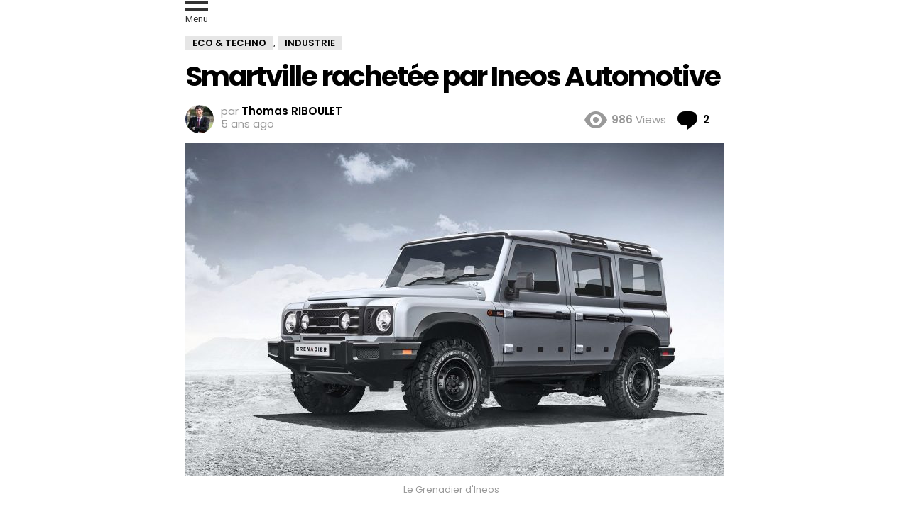

--- FILE ---
content_type: text/html; charset=utf-8
request_url: https://www.blelorraine.fr/2020/12/smartville-rachetee-par-ineos-automotive/amp/
body_size: 20516
content:
<!DOCTYPE html>
<html amp lang="fr-FR" data-amp-auto-lightbox-disable transformed="self;v=1" i-amphtml-layout="" i-amphtml-no-boilerplate="">
<head><meta charset="utf-8"><meta name="viewport" content="width=device-width,minimum-scale=1,maximum-scale=1,user-scalable=no"><link rel="preconnect" href="https://cdn.ampproject.org"><style amp-runtime="" i-amphtml-version="012512221826001">html{overflow-x:hidden!important}html.i-amphtml-fie{height:100%!important;width:100%!important}html:not([amp4ads]),html:not([amp4ads]) body{height:auto!important}html:not([amp4ads]) body{margin:0!important}body{-webkit-text-size-adjust:100%;-moz-text-size-adjust:100%;-ms-text-size-adjust:100%;text-size-adjust:100%}html.i-amphtml-singledoc.i-amphtml-embedded{-ms-touch-action:pan-y pinch-zoom;touch-action:pan-y pinch-zoom}html.i-amphtml-fie>body,html.i-amphtml-singledoc>body{overflow:visible!important}html.i-amphtml-fie:not(.i-amphtml-inabox)>body,html.i-amphtml-singledoc:not(.i-amphtml-inabox)>body{position:relative!important}html.i-amphtml-ios-embed-legacy>body{overflow-x:hidden!important;overflow-y:auto!important;position:absolute!important}html.i-amphtml-ios-embed{overflow-y:auto!important;position:static}#i-amphtml-wrapper{overflow-x:hidden!important;overflow-y:auto!important;position:absolute!important;top:0!important;left:0!important;right:0!important;bottom:0!important;margin:0!important;display:block!important}html.i-amphtml-ios-embed.i-amphtml-ios-overscroll,html.i-amphtml-ios-embed.i-amphtml-ios-overscroll>#i-amphtml-wrapper{-webkit-overflow-scrolling:touch!important}#i-amphtml-wrapper>body{position:relative!important;border-top:1px solid transparent!important}#i-amphtml-wrapper+body{visibility:visible}#i-amphtml-wrapper+body .i-amphtml-lightbox-element,#i-amphtml-wrapper+body[i-amphtml-lightbox]{visibility:hidden}#i-amphtml-wrapper+body[i-amphtml-lightbox] .i-amphtml-lightbox-element{visibility:visible}#i-amphtml-wrapper.i-amphtml-scroll-disabled,.i-amphtml-scroll-disabled{overflow-x:hidden!important;overflow-y:hidden!important}amp-instagram{padding:54px 0px 0px!important;background-color:#fff}amp-iframe iframe{box-sizing:border-box!important}[amp-access][amp-access-hide]{display:none}[subscriptions-dialog],body:not(.i-amphtml-subs-ready) [subscriptions-action],body:not(.i-amphtml-subs-ready) [subscriptions-section]{display:none!important}amp-experiment,amp-live-list>[update]{display:none}amp-list[resizable-children]>.i-amphtml-loading-container.amp-hidden{display:none!important}amp-list [fetch-error],amp-list[load-more] [load-more-button],amp-list[load-more] [load-more-end],amp-list[load-more] [load-more-failed],amp-list[load-more] [load-more-loading]{display:none}amp-list[diffable] div[role=list]{display:block}amp-story-page,amp-story[standalone]{min-height:1px!important;display:block!important;height:100%!important;margin:0!important;padding:0!important;overflow:hidden!important;width:100%!important}amp-story[standalone]{background-color:#000!important;position:relative!important}amp-story-page{background-color:#757575}amp-story .amp-active>div,amp-story .i-amphtml-loader-background{display:none!important}amp-story-page:not(:first-of-type):not([distance]):not([active]){transform:translateY(1000vh)!important}amp-autocomplete{position:relative!important;display:inline-block!important}amp-autocomplete>input,amp-autocomplete>textarea{padding:0.5rem;border:1px solid rgba(0,0,0,.33)}.i-amphtml-autocomplete-results,amp-autocomplete>input,amp-autocomplete>textarea{font-size:1rem;line-height:1.5rem}[amp-fx^=fly-in]{visibility:hidden}amp-script[nodom],amp-script[sandboxed]{position:fixed!important;top:0!important;width:1px!important;height:1px!important;overflow:hidden!important;visibility:hidden}
/*# sourceURL=/css/ampdoc.css*/[hidden]{display:none!important}.i-amphtml-element{display:inline-block}.i-amphtml-blurry-placeholder{transition:opacity 0.3s cubic-bezier(0.0,0.0,0.2,1)!important;pointer-events:none}[layout=nodisplay]:not(.i-amphtml-element){display:none!important}.i-amphtml-layout-fixed,[layout=fixed][width][height]:not(.i-amphtml-layout-fixed){display:inline-block;position:relative}.i-amphtml-layout-responsive,[layout=responsive][width][height]:not(.i-amphtml-layout-responsive),[width][height][heights]:not([layout]):not(.i-amphtml-layout-responsive),[width][height][sizes]:not(img):not([layout]):not(.i-amphtml-layout-responsive){display:block;position:relative}.i-amphtml-layout-intrinsic,[layout=intrinsic][width][height]:not(.i-amphtml-layout-intrinsic){display:inline-block;position:relative;max-width:100%}.i-amphtml-layout-intrinsic .i-amphtml-sizer{max-width:100%}.i-amphtml-intrinsic-sizer{max-width:100%;display:block!important}.i-amphtml-layout-container,.i-amphtml-layout-fixed-height,[layout=container],[layout=fixed-height][height]:not(.i-amphtml-layout-fixed-height){display:block;position:relative}.i-amphtml-layout-fill,.i-amphtml-layout-fill.i-amphtml-notbuilt,[layout=fill]:not(.i-amphtml-layout-fill),body noscript>*{display:block;overflow:hidden!important;position:absolute;top:0;left:0;bottom:0;right:0}body noscript>*{position:absolute!important;width:100%;height:100%;z-index:2}body noscript{display:inline!important}.i-amphtml-layout-flex-item,[layout=flex-item]:not(.i-amphtml-layout-flex-item){display:block;position:relative;-ms-flex:1 1 auto;flex:1 1 auto}.i-amphtml-layout-fluid{position:relative}.i-amphtml-layout-size-defined{overflow:hidden!important}.i-amphtml-layout-awaiting-size{position:absolute!important;top:auto!important;bottom:auto!important}i-amphtml-sizer{display:block!important}@supports (aspect-ratio:1/1){i-amphtml-sizer.i-amphtml-disable-ar{display:none!important}}.i-amphtml-blurry-placeholder,.i-amphtml-fill-content{display:block;height:0;max-height:100%;max-width:100%;min-height:100%;min-width:100%;width:0;margin:auto}.i-amphtml-layout-size-defined .i-amphtml-fill-content{position:absolute;top:0;left:0;bottom:0;right:0}.i-amphtml-replaced-content,.i-amphtml-screen-reader{padding:0!important;border:none!important}.i-amphtml-screen-reader{position:fixed!important;top:0px!important;left:0px!important;width:4px!important;height:4px!important;opacity:0!important;overflow:hidden!important;margin:0!important;display:block!important;visibility:visible!important}.i-amphtml-screen-reader~.i-amphtml-screen-reader{left:8px!important}.i-amphtml-screen-reader~.i-amphtml-screen-reader~.i-amphtml-screen-reader{left:12px!important}.i-amphtml-screen-reader~.i-amphtml-screen-reader~.i-amphtml-screen-reader~.i-amphtml-screen-reader{left:16px!important}.i-amphtml-unresolved{position:relative;overflow:hidden!important}.i-amphtml-select-disabled{-webkit-user-select:none!important;-ms-user-select:none!important;user-select:none!important}.i-amphtml-notbuilt,[layout]:not(.i-amphtml-element),[width][height][heights]:not([layout]):not(.i-amphtml-element),[width][height][sizes]:not(img):not([layout]):not(.i-amphtml-element){position:relative;overflow:hidden!important;color:transparent!important}.i-amphtml-notbuilt:not(.i-amphtml-layout-container)>*,[layout]:not([layout=container]):not(.i-amphtml-element)>*,[width][height][heights]:not([layout]):not(.i-amphtml-element)>*,[width][height][sizes]:not([layout]):not(.i-amphtml-element)>*{display:none}amp-img:not(.i-amphtml-element)[i-amphtml-ssr]>img.i-amphtml-fill-content{display:block}.i-amphtml-notbuilt:not(.i-amphtml-layout-container),[layout]:not([layout=container]):not(.i-amphtml-element),[width][height][heights]:not([layout]):not(.i-amphtml-element),[width][height][sizes]:not(img):not([layout]):not(.i-amphtml-element){color:transparent!important;line-height:0!important}.i-amphtml-ghost{visibility:hidden!important}.i-amphtml-element>[placeholder],[layout]:not(.i-amphtml-element)>[placeholder],[width][height][heights]:not([layout]):not(.i-amphtml-element)>[placeholder],[width][height][sizes]:not([layout]):not(.i-amphtml-element)>[placeholder]{display:block;line-height:normal}.i-amphtml-element>[placeholder].amp-hidden,.i-amphtml-element>[placeholder].hidden{visibility:hidden}.i-amphtml-element:not(.amp-notsupported)>[fallback],.i-amphtml-layout-container>[placeholder].amp-hidden,.i-amphtml-layout-container>[placeholder].hidden{display:none}.i-amphtml-layout-size-defined>[fallback],.i-amphtml-layout-size-defined>[placeholder]{position:absolute!important;top:0!important;left:0!important;right:0!important;bottom:0!important;z-index:1}amp-img[i-amphtml-ssr]:not(.i-amphtml-element)>[placeholder]{z-index:auto}.i-amphtml-notbuilt>[placeholder]{display:block!important}.i-amphtml-hidden-by-media-query{display:none!important}.i-amphtml-element-error{background:red!important;color:#fff!important;position:relative!important}.i-amphtml-element-error:before{content:attr(error-message)}i-amp-scroll-container,i-amphtml-scroll-container{position:absolute;top:0;left:0;right:0;bottom:0;display:block}i-amp-scroll-container.amp-active,i-amphtml-scroll-container.amp-active{overflow:auto;-webkit-overflow-scrolling:touch}.i-amphtml-loading-container{display:block!important;pointer-events:none;z-index:1}.i-amphtml-notbuilt>.i-amphtml-loading-container{display:block!important}.i-amphtml-loading-container.amp-hidden{visibility:hidden}.i-amphtml-element>[overflow]{cursor:pointer;position:relative;z-index:2;visibility:hidden;display:initial;line-height:normal}.i-amphtml-layout-size-defined>[overflow]{position:absolute}.i-amphtml-element>[overflow].amp-visible{visibility:visible}template{display:none!important}.amp-border-box,.amp-border-box *,.amp-border-box :after,.amp-border-box :before{box-sizing:border-box}amp-pixel{display:none!important}amp-analytics,amp-auto-ads,amp-story-auto-ads{position:fixed!important;top:0!important;width:1px!important;height:1px!important;overflow:hidden!important;visibility:hidden}amp-story{visibility:hidden!important}html.i-amphtml-fie>amp-analytics{position:initial!important}[visible-when-invalid]:not(.visible),form [submit-error],form [submit-success],form [submitting]{display:none}amp-accordion{display:block!important}@media (min-width:1px){:where(amp-accordion>section)>:first-child{margin:0;background-color:#efefef;padding-right:20px;border:1px solid #dfdfdf}:where(amp-accordion>section)>:last-child{margin:0}}amp-accordion>section{float:none!important}amp-accordion>section>*{float:none!important;display:block!important;overflow:hidden!important;position:relative!important}amp-accordion,amp-accordion>section{margin:0}amp-accordion:not(.i-amphtml-built)>section>:last-child{display:none!important}amp-accordion:not(.i-amphtml-built)>section[expanded]>:last-child{display:block!important}
/*# sourceURL=/css/ampshared.css*/</style><meta name="amp-to-amp-navigation" content="AMP-Redirect-To; AMP.navigateTo"><meta name="description" content="Ineos Automotive a racheté Smartville à Hambach, en Moselle-Est le lundi 7 décembre. Le groupe en sera propriétaire à partir du 1er janvier 2021."><meta name="twitter:card" content="summary_large_image"><meta name="twitter:title" content="Smartville rachetée par Ineos Automotive - BLE Lorraine"><meta name="twitter:description" content="Ineos Automotive a racheté Smartville à Hambach, en Moselle-Est le lundi 7 décembre. Le groupe en sera propriétaire à partir du 1er janvier 2021."><meta name="twitter:image" content="https://www.blelorraine.fr/wp-content/uploads/2020/12/Grenadier-Ineos.jpg"><meta name="twitter:creator" content="@ble_lorraine"><meta name="twitter:site" content="@ble_lorraine"><meta name="twitter:label1" content="Écrit par"><meta name="twitter:data1" content="Thomas RIBOULET"><meta name="twitter:label2" content="Durée de lecture estimée"><meta name="twitter:data2" content="2 minutes"><meta name="robots" content="index, follow, max-image-preview:large, max-snippet:-1, max-video-preview:-1"><meta name="generator" content="AMP Plugin v2.5.5; mode=reader; theme=legacy"><link rel="preconnect" href="https://fonts.gstatic.com/" crossorigin=""><link rel="preload" href="https://www.blelorraine.fr/wp-content/themes/bimber/css/9.2.5/bimber/fonts/bimber.eot?#iefix" as="font" crossorigin=""><link rel="preload" href="https://www.blelorraine.fr/wp-content/plugins/mashsharer/assets/css/fonts/mashsb-font.eot?62884501#iefix" as="font" crossorigin=""><link rel="preload" href="https://www.blelorraine.fr/wp-content/plugins/snax/css/snaxicon/fonts/snaxicon.eot?#iefix" as="font" crossorigin=""><link rel="preconnect" href="https://fonts.gstatic.com" crossorigin=""><link rel="dns-prefetch" href="https://fonts.gstatic.com"><script async="" src="https://cdn.ampproject.org/v0.mjs" type="module" crossorigin="anonymous"></script><script async nomodule src="https://cdn.ampproject.org/v0.js" crossorigin="anonymous"></script><script src="https://cdn.ampproject.org/v0/amp-ad-0.1.mjs" async="" custom-element="amp-ad" type="module" crossorigin="anonymous"></script><script async nomodule src="https://cdn.ampproject.org/v0/amp-ad-0.1.js" crossorigin="anonymous" custom-element="amp-ad"></script><script src="https://cdn.ampproject.org/v0/amp-analytics-0.1.mjs" async="" custom-element="amp-analytics" type="module" crossorigin="anonymous"></script><script async nomodule src="https://cdn.ampproject.org/v0/amp-analytics-0.1.js" crossorigin="anonymous" custom-element="amp-analytics"></script><script async custom-element="amp-auto-ads" src="https://cdn.ampproject.org/v0/amp-auto-ads-0.1.mjs" type="module" crossorigin="anonymous">
</script><script async nomodule src="https://cdn.ampproject.org/v0/amp-auto-ads-0.1.js" crossorigin="anonymous" custom-element="amp-auto-ads"></script><script async custom-element="amp-sidebar" src="https://cdn.ampproject.org/v0/amp-sidebar-0.1.mjs" type="module" crossorigin="anonymous"></script><script async nomodule src="https://cdn.ampproject.org/v0/amp-sidebar-0.1.js" crossorigin="anonymous" custom-element="amp-sidebar"></script><link rel="stylesheet" href="https://fonts.googleapis.com/css?family=Roboto:400,300,500,600,700,900"><link rel="stylesheet" href="https://fonts.googleapis.com/css?family=Poppins:400,300,500,600,700"><style amp-custom="">#amp-mobile-version-switcher{left:0;position:absolute;width:100%;z-index:100}#amp-mobile-version-switcher>a{background-color:#444;border:0;color:#eaeaea;display:block;font-family:-apple-system,BlinkMacSystemFont,Segoe UI,Roboto,Oxygen-Sans,Ubuntu,Cantarell,Helvetica Neue,sans-serif;font-size:16px;font-weight:600;padding:15px 0;text-align:center;-webkit-text-decoration:none;text-decoration:none}#amp-mobile-version-switcher>a:active,#amp-mobile-version-switcher>a:focus,#amp-mobile-version-switcher>a:hover{-webkit-text-decoration:underline;text-decoration:underline}:where(.wp-block-button__link){border-radius:9999px;box-shadow:none;padding:calc(.667em + 2px) calc(1.333em + 2px);text-decoration:none}:root :where(.wp-block-button .wp-block-button__link.is-style-outline),:root :where(.wp-block-button.is-style-outline>.wp-block-button__link){border:2px solid;padding:.667em 1.333em}:root :where(.wp-block-button .wp-block-button__link.is-style-outline:not(.has-text-color)),:root :where(.wp-block-button.is-style-outline>.wp-block-button__link:not(.has-text-color)){color:currentColor}:root :where(.wp-block-button .wp-block-button__link.is-style-outline:not(.has-background)),:root :where(.wp-block-button.is-style-outline>.wp-block-button__link:not(.has-background)){background-color:initial;background-image:none}:where(.wp-block-columns){margin-bottom:1.75em}:where(.wp-block-columns.has-background){padding:1.25em 2.375em}:where(.wp-block-post-comments input[type=submit]){border:none}:where(.wp-block-cover-image:not(.has-text-color)),:where(.wp-block-cover:not(.has-text-color)){color:#fff}:where(.wp-block-cover-image.is-light:not(.has-text-color)),:where(.wp-block-cover.is-light:not(.has-text-color)){color:#000}:root :where(.wp-block-cover h1:not(.has-text-color)),:root :where(.wp-block-cover h2:not(.has-text-color)),:root :where(.wp-block-cover h3:not(.has-text-color)),:root :where(.wp-block-cover h4:not(.has-text-color)),:root :where(.wp-block-cover h5:not(.has-text-color)),:root :where(.wp-block-cover h6:not(.has-text-color)),:root :where(.wp-block-cover p:not(.has-text-color)){color:inherit}:where(.wp-block-file){margin-bottom:1.5em}:where(.wp-block-file__button){border-radius:2em;display:inline-block;padding:.5em 1em}:where(.wp-block-file__button):where(a):active,:where(.wp-block-file__button):where(a):focus,:where(.wp-block-file__button):where(a):hover,:where(.wp-block-file__button):where(a):visited{box-shadow:none;color:#fff;opacity:.85;text-decoration:none}:where(.wp-block-form-input__input){font-size:1em;margin-bottom:.5em;padding:0 .5em}:where(.wp-block-form-input__input)[type=date],:where(.wp-block-form-input__input)[type=datetime-local],:where(.wp-block-form-input__input)[type=datetime],:where(.wp-block-form-input__input)[type=email],:where(.wp-block-form-input__input)[type=month],:where(.wp-block-form-input__input)[type=number],:where(.wp-block-form-input__input)[type=password],:where(.wp-block-form-input__input)[type=search],:where(.wp-block-form-input__input)[type=tel],:where(.wp-block-form-input__input)[type=text],:where(.wp-block-form-input__input)[type=time],:where(.wp-block-form-input__input)[type=url],:where(.wp-block-form-input__input)[type=week]{border-style:solid;border-width:1px;line-height:2;min-height:2em}:where(.wp-block-group.wp-block-group-is-layout-constrained){position:relative}@keyframes show-content-image{0%{visibility:hidden}99%{visibility:hidden}to{visibility:visible}}@keyframes turn-on-visibility{0%{opacity:0}to{opacity:1}}@keyframes turn-off-visibility{0%{opacity:1;visibility:visible}99%{opacity:0;visibility:visible}to{opacity:0;visibility:hidden}}@keyframes lightbox-zoom-in{0%{transform:translate(calc(( -100vw + var(--wp--lightbox-scrollbar-width) ) / 2 + var(--wp--lightbox-initial-left-position)),calc(-50vh + var(--wp--lightbox-initial-top-position))) scale(var(--wp--lightbox-scale))}to{transform:translate(-50%,-50%) scale(1)}}@keyframes lightbox-zoom-out{0%{transform:translate(-50%,-50%) scale(1);visibility:visible}99%{visibility:visible}to{transform:translate(calc(( -100vw + var(--wp--lightbox-scrollbar-width) ) / 2 + var(--wp--lightbox-initial-left-position)),calc(-50vh + var(--wp--lightbox-initial-top-position))) scale(var(--wp--lightbox-scale));visibility:hidden}}:where(.wp-block-latest-comments:not([data-amp-original-style*=line-height] .wp-block-latest-comments__comment)){line-height:1.1}:where(.wp-block-latest-comments:not([data-amp-original-style*=line-height] .wp-block-latest-comments__comment-excerpt p)){line-height:1.8}:root :where(.wp-block-latest-posts.is-grid){padding:0}:root :where(.wp-block-latest-posts.wp-block-latest-posts__list){padding-left:0}ul{box-sizing:border-box}:root :where(.wp-block-list.has-background){padding:1.25em 2.375em}:where(.wp-block-navigation.has-background .wp-block-navigation-item a:not(.wp-element-button)),:where(.wp-block-navigation.has-background .wp-block-navigation-submenu a:not(.wp-element-button)){padding:.5em 1em}:where(.wp-block-navigation .wp-block-navigation__submenu-container .wp-block-navigation-item a:not(.wp-element-button)),:where(.wp-block-navigation .wp-block-navigation__submenu-container .wp-block-navigation-submenu a:not(.wp-element-button)),:where(.wp-block-navigation .wp-block-navigation__submenu-container .wp-block-navigation-submenu button.wp-block-navigation-item__content),:where(.wp-block-navigation .wp-block-navigation__submenu-container .wp-block-pages-list__item button.wp-block-navigation-item__content){padding:.5em 1em}@keyframes overlay-menu__fade-in-animation{0%{opacity:0;transform:translateY(.5em)}to{opacity:1;transform:translateY(0)}}:root :where(p.has-background){padding:1.25em 2.375em}:where(p.has-text-color:not(.has-link-color)) a{color:inherit}:where(.wp-block-post-comments-form input:not([type=submit])),:where(.wp-block-post-comments-form textarea){border:1px solid #949494;font-family:inherit;font-size:1em}:where(.wp-block-post-comments-form input:where(:not([type=submit]):not([type=checkbox]))),:where(.wp-block-post-comments-form textarea){padding:calc(.667em + 2px)}:where(.wp-block-post-excerpt){box-sizing:border-box;margin-bottom:var(--wp--style--block-gap);margin-top:var(--wp--style--block-gap)}:where(.wp-block-preformatted.has-background){padding:1.25em 2.375em}:where(.wp-block-search__button){border:1px solid #ccc;padding:6px 10px}:where(.wp-block-search__input){appearance:none;border:1px solid #949494;flex-grow:1;font-family:inherit;font-size:inherit;font-style:inherit;font-weight:inherit;letter-spacing:inherit;line-height:inherit;margin-left:0;margin-right:0;min-width:3rem;padding:8px;text-transform:inherit}:where(.wp-block-search__input):not(#_#_#_#_#_#_#_){text-decoration:unset}:where(.wp-block-search__button-inside .wp-block-search__inside-wrapper){background-color:#fff;border:1px solid #949494;box-sizing:border-box;padding:4px}:where(.wp-block-search__button-inside .wp-block-search__inside-wrapper) :where(.wp-block-search__button){padding:4px 8px}:root :where(.wp-block-separator.is-style-dots){height:auto;line-height:1;text-align:center}:root :where(.wp-block-separator.is-style-dots):before{color:currentColor;content:"···";font-family:serif;font-size:1.5em;letter-spacing:2em;padding-left:2em}:root :where(.wp-block-site-logo.is-style-rounded){border-radius:9999px}:root :where(.wp-block-social-links .wp-social-link a){padding:.25em}:root :where(.wp-block-social-links.is-style-logos-only .wp-social-link a){padding:0}:root :where(.wp-block-social-links.is-style-pill-shape .wp-social-link a){padding-left:.6666666667em;padding-right:.6666666667em}:root :where(.wp-block-tag-cloud.is-style-outline){display:flex;flex-wrap:wrap;gap:1ch}:root :where(.wp-block-tag-cloud.is-style-outline a){border:1px solid;margin-right:0;padding:1ch 2ch}:root :where(.wp-block-tag-cloud.is-style-outline a):not(#_#_#_#_#_#_#_#_){font-size:unset;text-decoration:none}:root :where(.wp-block-table-of-contents){box-sizing:border-box}:where(.wp-block-term-description){box-sizing:border-box;margin-bottom:var(--wp--style--block-gap);margin-top:var(--wp--style--block-gap)}:where(pre.wp-block-verse){font-family:inherit}.entry-content{counter-reset:footnotes}:root{--wp-block-synced-color:#7a00df;--wp-block-synced-color--rgb:122,0,223;--wp-bound-block-color:var(--wp-block-synced-color);--wp-editor-canvas-background:#ddd;--wp-admin-theme-color:#007cba;--wp-admin-theme-color--rgb:0,124,186;--wp-admin-theme-color-darker-10:#006ba1;--wp-admin-theme-color-darker-10--rgb:0,107,160.5;--wp-admin-theme-color-darker-20:#005a87;--wp-admin-theme-color-darker-20--rgb:0,90,135;--wp-admin-border-width-focus:2px}@media (min-resolution:192dpi){:root{--wp-admin-border-width-focus:1.5px}}:root{--wp--preset--font-size--normal:16px;--wp--preset--font-size--huge:42px}html :where(.has-border-color){border-style:solid}html :where([data-amp-original-style*=border-top-color]){border-top-style:solid}html :where([data-amp-original-style*=border-right-color]){border-right-style:solid}html :where([data-amp-original-style*=border-bottom-color]){border-bottom-style:solid}html :where([data-amp-original-style*=border-left-color]){border-left-style:solid}html :where([data-amp-original-style*=border-width]){border-style:solid}html :where([data-amp-original-style*=border-top-width]){border-top-style:solid}html :where([data-amp-original-style*=border-right-width]){border-right-style:solid}html :where([data-amp-original-style*=border-bottom-width]){border-bottom-style:solid}html :where([data-amp-original-style*=border-left-width]){border-left-style:solid}html :where(amp-img[class*=wp-image-]),html :where(amp-anim[class*=wp-image-]){height:auto;max-width:100%}:where(figure){margin:0 0 1em}html :where(.is-position-sticky){--wp-admin--admin-bar--position-offset:var(--wp-admin--admin-bar--height,0px)}@media screen and (max-width:600px){html :where(.is-position-sticky){--wp-admin--admin-bar--position-offset:0px}}:root :where(.wp-block-image figcaption){color:#555;font-size:13px;text-align:center}:where(.wp-block-group.has-background){padding:1.25em 2.375em}:root :where(.wp-block-template-part.has-background){margin-bottom:0;margin-top:0;padding:1.25em 2.375em}amp-img.amp-wp-enforced-sizes{object-fit:contain}amp-img img,amp-img noscript{image-rendering:inherit;object-fit:inherit;object-position:inherit}@font-face{font-family:"bimber";src:url("https://www.blelorraine.fr/wp-content/themes/bimber/css/9.2.5/bimber/fonts/bimber.eot");src:url("https://www.blelorraine.fr/wp-content/themes/bimber/css/9.2.5/bimber/fonts/bimber.eot?#iefix") format("embedded-opentype"),url("https://www.blelorraine.fr/wp-content/themes/bimber/css/9.2.5/bimber/fonts/bimber.woff") format("woff"),url("https://www.blelorraine.fr/wp-content/themes/bimber/css/9.2.5/bimber/fonts/bimber.ttf") format("truetype"),url("https://www.blelorraine.fr/wp-content/themes/bimber/css/9.2.5/bimber/fonts/bimber.svg#bimber") format("svg");font-weight:normal;font-style:normal}:root{--g1-rtxt-color:#333;--g1-itxt-color:#000;--g1-mtxt-color:#999;--g1-border-color:#e6e6e6;--g1-bg-color:#fff;--g1-bg-tone-color:#f2f2f2;--g1-bg-alt-color:#ededed;--g1-cat-border-color:#e6e6e6;--g1-cat-bg-color:#e6e6e6;--g1-cat-txt-color:#000;--g1-reverse-border-color:#333;--g1-reverse-bg-color:#1a1a1a;--g1-reverse-itxt-color:#fff}.amp-wp-enforced-sizes{max-width:100%;margin:0 auto}article,aside,body,div,em,figure,footer,h1,h2,h3,header,html,amp-img,li,nav,p,section,span,strong,sup,time,ul{margin:0;padding:0;border-width:0;border-style:solid;outline:0;font-size:100%;vertical-align:baseline;background:0 0}article,aside,figure,footer,header,nav,section{display:block}body{line-height:1}ul{list-style:none}:focus{outline:0}body{background-color:#fff;color:#333}ul{padding-left:2em;list-style-type:circle}a{cursor:pointer;text-decoration:none;border-width:0;border-style:solid}a:active,a:hover{outline:0}strong{font-weight:700}em{font-weight:400;font-style:italic}sup{position:relative;font-size:75%;line-height:0}sup{top:-.5em}h1 sup,h2 sup,h3 sup{font-size:50%;top:-.75em}amp-img{max-width:100%;height:auto}figure{position:relative;margin-bottom:1.5rem}body,html{font:400 14px/20px serif;font-family:Roboto,sans-serif;-webkit-font-smoothing:antialiased;-moz-osx-font-smoothing:grayscale}.g1-mega{font:700 27px/1.067 serif;font-family:Poppins,Roboto,sans-serif;letter-spacing:-.05em;color:#000;text-transform:none}h1{font:600 24px/1.067 serif;font-family:Poppins,Roboto,sans-serif;letter-spacing:-.05em;text-transform:none;color:#000}h2{font:600 21px/1.125 serif;font-family:Poppins,Roboto,sans-serif;letter-spacing:-.025em;text-transform:none;color:#000}.g1-gamma,h3{font:600 19px/1.125 serif;font-family:Poppins,Roboto,sans-serif;letter-spacing:-.025em;text-transform:none;color:#000}.g1-delta{font:600 17px/1.2 serif;font-family:Poppins,Roboto,sans-serif;letter-spacing:-.025em;text-transform:none;color:#000}@media only screen and (min-width:601px){.g1-delta{font-size:17px}.g1-gamma,h3{font-size:20px}h2{font-size:23px}h1{font-size:26px}.g1-mega{font-size:30px}}@media only screen and (min-width:1025px){.g1-delta{font-size:18px}.g1-gamma,h3{font-size:21px}h2{font-size:24px}h1{font-size:34px}.g1-mega{font-size:39px}}.g1-delta-2nd{font-family:Poppins,Roboto,sans-serif;font-weight:700;text-transform:uppercase;letter-spacing:normal}figure,h1,h2,h3,p,ul{margin-bottom:20px}.g1-typography-xl{font-size:18px;line-height:30px}.g1-typography-xl h1,.g1-typography-xl h2{margin-top:3rem}.g1-typography-xl h1:first-child,.g1-typography-xl h2:first-child{margin-top:0}.g1-meta{font:400 13px/16px serif;font-family:Poppins,Roboto,sans-serif;text-transform:none;letter-spacing:normal;color:var(--g1-mtxt-color)}.g1-meta a{color:#000}.g1-meta strong{font-weight:inherit}.g1-meta-m{font-size:15px;line-height:18px}.g1-row{clear:both;box-sizing:border-box;position:relative;width:100%;margin:0 auto}.g1-row:after{display:table;clear:both;content:""}.g1-row .g1-row{width:auto;margin-left:-10px;margin-right:-10px}.g1-row-layout-page>.g1-row-background{background-color:#fff}.g1-row-inner{display:-ms-flexbox;display:-webkit-flex;display:flex;-ms-flex-wrap:wrap;-webkit-flex-wrap:wrap;flex-wrap:wrap;-ms-flex-align:stretch;-webkit-align-items:stretch;align-items:stretch;max-width:1182px;margin:0 auto;position:relative;z-index:1;font-size:0}.g1-row-background{overflow:hidden;margin:0 auto;position:absolute;z-index:-2;left:0;right:0;top:0;bottom:0}.g1-column{display:block;box-sizing:border-box;width:100%;padding:0 10px;margin:0 auto;position:relative;vertical-align:top;font-size:1rem}@media only screen and (min-width:801px){.g1-row-inner{-ms-flex-wrap:none;-webkit-flex-wrap:nowrap;flex-wrap:nowrap}}.g1-row-padding-m{padding-top:30px;padding-bottom:0}.g1-current-background{background-color:#fff}.g1-row-inner{max-width:778px}.avatar{border-radius:50%}.entry-featured-media{margin-bottom:1.5rem}.entry-featured-media .g1-frame{background-color:#e6e6e6}.entry-featured-media amp-img{width:100%}.entry-author{display:block;margin-right:10px}.entry-author .avatar{float:left;margin-right:10px}.entry-category{display:inline-block;position:relative;padding:1px 9px 1px 9px;border-width:1px;margin-right:0;font-size:13px;line-height:16px;font-family:Poppins,Roboto,Arial,sans-serif;font-weight:600;letter-spacing:normal;text-transform:uppercase;vertical-align:middle;pointer-events:auto;border-style:solid;text-shadow:none;border-color:#e6e6e6;background-color:#e6e6e6;color:#000}.entry-categories{display:inline-block;margin:0 0 16px}.entry-categories-label{display:none}.entry-date{display:inline-block;margin-right:10px;vertical-align:top}.entry-comments-link{display:inline-block;margin-right:10px;vertical-align:top;pointer-events:auto}.entry-comments-link a{display:inline-block;position:relative}.entry-comments-link a:before{display:inline-block;margin-right:4px;font:16px/1 bimber;vertical-align:top;content:""}.entry-comments-link a span,.entry-comments-link a strong{display:inline-block;vertical-align:top}.entry-comments-link a span{margin-left:4px;clip:rect(1px,1px,1px,1px);position:absolute;height:1px;width:1px;overflow:hidden}.entry-shares{display:inline-block;margin-right:10px;vertical-align:top}.entry-shares:before{display:inline-block;margin-right:4px;font:16px/1 bimber;vertical-align:top;content:""}.entry-shares span,.entry-shares strong{display:inline-block;vertical-align:top}.entry-shares span{margin-left:4px}.entry-views{display:inline-block;margin-right:10px;vertical-align:top}.entry-views:before{display:inline-block;margin-right:4px;font:16px/1 bimber;vertical-align:top;content:""}.entry-views span,.entry-views strong{display:inline-block;vertical-align:top}.entry-views span{margin-left:4px}.entry-byline{margin-bottom:4px}.entry-byline:after{clear:both;display:table;content:""}.entry-stats{display:inline-block;clear:both;position:relative;z-index:6;margin-bottom:.25rem;padding:2px 10px 2px 0}.entry-stats-m .entry-comments-link a:before,.entry-stats-m .entry-views:before{margin-right:6px;font-size:32px;line-height:32px;vertical-align:middle}.entry-stats-m .entry-comments-link span,.entry-stats-m .entry-comments-link strong,.entry-stats-m .entry-views span,.entry-stats-m .entry-views strong{vertical-align:middle}.g1-meta-m strong{font-weight:600}.entry-meta-m{display:-ms-flexbox;display:-webkit-flex;display:flex;-ms-flex-wrap:wrap;-webkit-flex-wrap:wrap;flex-wrap:wrap;-ms-flex-align:center;-webkit-align-items:center;align-items:center;-ms-flex-pack:justify;-webkit-justify-content:space-between;justify-content:space-between;margin-bottom:10px}.entry-meta-m .entry-byline{-webkit-flex:1 1 auto;-ms-flex:1 1 auto;flex:1 1 auto}.entry-meta-m .entry-date{white-space:nowrap}.entry-before-title .entry-categories,.entry-before-title .entry-stats{vertical-align:middle}.entry-title>a{color:inherit}.entry-content{overflow-wrap:break-word;word-wrap:break-word;word-break:break-word}.entry-content::after{clear:both;display:table;content:""}.g1-collection{clear:both;margin:0 auto}.g1-collection:after{clear:both;display:table;content:""}.g1-collection-viewport{clear:both;margin-left:-10px;margin-right:-10px}.g1-collection-items{clear:both;margin:0;padding:0;list-style:none;font-size:0;counter-reset:g1-collection-item-counter}.g1-collection-item{display:inline-block;box-sizing:border-box;width:100%;margin:0;padding:0 10px;vertical-align:top;font-size:1rem}.g1-collection-item-1of3{width:100%}@media only screen and (min-width:601px){.g1-collection-columns-2 .g1-collection-item{width:50%}}@media only screen and (min-width:1025px){.g1-collection-viewport{margin-left:-15px;margin-right:-15px}.g1-collection-item{padding:0 15px}}.entry-tpl-grid{width:100%;margin-bottom:30px;position:relative}.entry-tpl-grid .entry-featured-media{margin-bottom:0}.entry-tpl-grid .entry-body:hover{z-index:10}.entry-tpl-grid .entry-header{position:relative}.entry-tpl-grid .entry-before-title{box-sizing:border-box;font-size:0;line-height:20px}.entry-tpl-grid .entry-featured-media~.entry-body .entry-before-title{position:absolute;z-index:5;left:0;right:0;bottom:100%}.entry-tpl-grid .entry-stats{display:inline-block;margin-top:0;margin-bottom:0}.entry-tpl-grid .entry-categories{display:inline-block;margin-top:0;margin-bottom:0}.entry-tpl-grid .entry-title{padding-top:12px}.entry-tpl-grid .entry-byline,.entry-tpl-grid .entry-title{margin-bottom:12px}.entry-tpl-grid .entry-featured-media{z-index:1}.entry-tpl-grid .entry-body{position:relative;z-index:2}.entry-tpl-list{width:100%;margin-bottom:10px;position:relative}.entry-tpl-list .entry-featured-media{margin-bottom:0}.entry-tpl-list .entry-header{position:relative}.entry-tpl-list .entry-before-title{box-sizing:border-box;font-size:0;line-height:20px}.entry-tpl-list .entry-stats{display:inline-block;margin-top:0;margin-bottom:0}.entry-tpl-list .entry-categories{display:inline-block;margin-top:0;margin-bottom:0}.entry-tpl-list .entry-title{padding-top:.75em}.entry-tpl-list .entry-byline,.entry-tpl-list .entry-title{margin-bottom:16px}@media only screen and (min-width:601px){.entry-tpl-list{display:-ms-flexbox;display:-webkit-flex;display:flex;position:relative}.entry-tpl-list .entry-featured-media{-webkit-flex:1 0 50%;-ms-flex:1 0 50%;flex:1 0 50%;max-width:364px;margin:0 20px 0 0}.entry-tpl-list .entry-body{-webkit-flex:1 1 auto;-ms-flex:1 1 auto;flex:1 1 auto}.entry-tpl-list .entry-categories,.entry-tpl-list .entry-stats{margin-bottom:8px}.entry-tpl-list .entry-title{padding-top:0}}@media only screen and (min-width:1025px){.entry-tpl-list{margin-bottom:30px}.entry-tpl-list .entry-featured-media{margin-right:30px}}.g1-button,[type=button],[type=reset],[type=submit]{box-sizing:border-box;display:inline-block;margin-right:.2px;position:relative;z-index:0;text-decoration:none;text-align:center;vertical-align:middle;zoom:1;cursor:pointer;font:700 14px/22px serif;font-family:Poppins,Roboto,Arial,sans-serif;text-transform:uppercase;letter-spacing:0;border-radius:4px}.g1-button:disabled,[type=button]:disabled,[type=reset]:disabled,[type=submit]:disabled{filter:grayscale(100%);opacity:.333;box-shadow:none}.g1-button-m{padding:5px 18px;border-width:2px}.g1-button-wide{display:block}.g1-nav-single{max-width:758px;margin:2rem auto 1rem;font-family:Poppins,Roboto,sans-serif}.g1-nav-single-links{margin:0;padding:0;overflow:hidden;list-style:none}.g1-nav-single-links:after{display:table;clear:both;content:""}.g1-nav-single-next,.g1-nav-single-prev{margin-bottom:1rem}.g1-nav-single-next>a,.g1-nav-single-prev>a{display:block;padding-left:30px;padding-right:30px;color:inherit}.g1-nav-single-next>a>strong,.g1-nav-single-prev>a>strong{display:block;margin-bottom:.5em}.g1-nav-single-next>a>span,.g1-nav-single-prev>a>span{display:block;position:relative}.g1-nav-single-prev>a>span{margin-left:auto;margin-right:0}.g1-nav-single-prev>a>span:before{display:inline-block;width:30px;margin-left:-30px;position:absolute;top:-2px;text-align:left;font:24px/1 bimber;content:""}.g1-nav-single-next>a>span{margin-left:0;margin-right:auto}.g1-nav-single-next>a>span:after{display:inline-block;width:30px;position:absolute;top:-2px;left:auto;right:100%;text-align:left;font:24px/1 bimber;content:""}@media only screen and (min-width:801px){.g1-nav-single-prev{float:left;width:50%;text-align:left}.g1-nav-single-next{float:right;width:50%;text-align:right}.g1-nav-single-next>a>span:after{left:100%;right:auto;text-align:right}}.author-info{box-sizing:border-box;max-width:758px;padding:40px 0 0;margin:30px auto 30px;position:relative;text-align:center;border-radius:0}.author-info .author-info-inner{position:relative}.author-info .author-overview:after{display:block;height:0;margin-top:30px;content:""}.author-info .author-avatar{width:60px;height:60px;margin:0 auto;position:absolute;z-index:3;left:0;right:0;top:-70px}.author-info .author-avatar a{display:block;position:relative}.author-info .author-avatar amp-img{display:block}.author-info header{margin-bottom:.75rem}.author-info header .author-title{margin-bottom:.75rem}.g1-row .author-info{margin-left:auto;margin-right:auto}@media only screen and (min-width:801px){.author-info{padding:30px 30px 0;text-align:left}.author-info header .author-title{display:inline;margin-right:8px}.author-info header .g1-button{vertical-align:text-bottom}.author-info .author-overview{min-height:100px;padding-left:120px}.author-info .author-avatar{width:80px;height:80px;left:0;right:auto;top:0}.author-info .author-extras{display:-ms-flexbox;display:-webkit-flex;display:flex;-ms-flex-wrap:wrap;-webkit-flex-wrap:wrap;flex-wrap:wrap;-ms-flex-align:center;-webkit-align-items:center;align-items:center;-ms-flex-pack:justify;-webkit-justify-content:space-between;justify-content:space-between}}.g1-header>.g1-row-inner>.g1-column{padding-left:50px;padding-right:50px}.g1-hamburger{display:block;float:left;padding:4px 0;margin-right:20px;z-index:1;cursor:pointer;color:inherit}.g1-hamburger-icon{display:block;font:32px/1 bimber;text-align:center}.g1-hamburger-icon:before{display:inline;content:""}.g1-hamburger-label{display:block;font-size:13px;line-height:15px}.g1-hamburger{position:absolute;left:10px;right:auto;top:50%;-webkit-transform:translateY(-50%);-moz-transform:translateY(-50%);-ms-transform:translateY(-50%);-o-transform:translateY(-50%);transform:translateY(-50%)}.site-title{margin-bottom:0;color:inherit}.site-title>a{color:inherit}.g1-logo-wrapper{display:block;position:relative}.g1-logo-wrapper .g1-logo{display:block}.g1-id{margin:15px auto;z-index:1}.g1-header .g1-logo{margin-left:auto;margin-right:auto}.wp-caption-text{padding:.5em 10px 0 0;text-align:center;font:13px/16px serif;font-family:Poppins,Roboto,sans-serif;letter-spacing:normal;text-transform:none;color:var(--g1-mtxt-color)}.wp-caption-text a{color:#000}.mashsb-stretched .mashsb-buttons{display:-ms-flexbox;display:-webkit-flex;display:flex;-ms-flex-wrap:wrap;-webkit-flex-wrap:wrap;flex-wrap:wrap;-ms-flex-align:start;-webkit-align-items:flex-start;align-items:flex-start}.mashsb-stretched .mashsb-buttons a{-webkit-flex:1 1 auto;-ms-flex:1 1 auto;flex:1 1 auto;min-width:0;border-radius:4px}.entry-content{max-width:662px;margin:0 auto;position:relative;z-index:10}.g1-switch-to-non-amp{margin-bottom:3rem;text-align:center}.g1-footer{padding-top:3rem}.g1-footer .g1-column{text-align:center}#g1-canvas{box-sizing:border-box;width:300px;padding:30px 15px;background-color:#fff}.g1-primary-nav-menu{margin:0;list-style:none}.g1-primary-nav{margin:0 0 3rem}.g1-primary-nav .menu-item>a{color:inherit}.g1-primary-nav .sub-menu{margin:0 0 0 15px;list-style:none}a{color:#333}.g1-nav-single-prev > a > span:before,.g1-nav-single-next > a > span:after,.mashsb-count{color:#333}.g1-button-solid{border-color:#333;background-color:#333;color:#fff}.g1-id{margin:10px auto 10px}.g1-logo{max-width:200px}.g1-header > .g1-row-background{background-color:#fff}.g1-header .g1-hamburger{color:#333}.g1-footer > .g1-row-background{background-color:#fff}@font-face{font-family:"mashsb-font";src:url("https://www.blelorraine.fr/wp-content/plugins/mashsharer/assets/css/fonts/mashsb-font.eot?62884501");src:url("https://www.blelorraine.fr/wp-content/plugins/mashsharer/assets/css/fonts/mashsb-font.eot?62884501#iefix") format("embedded-opentype"),url("https://www.blelorraine.fr/wp-content/plugins/mashsharer/assets/css/fonts/mashsb-font.woff?62884501") format("woff"),url("https://www.blelorraine.fr/wp-content/plugins/mashsharer/assets/css/fonts/mashsb-font.ttf?62884501") format("truetype"),url("https://www.blelorraine.fr/wp-content/plugins/mashsharer/assets/css/fonts/mashsb-font.svg?62884501#mashsb-font") format("svg");font-weight:normal;font-style:normal}[class*=" mashicon-"]:hover,[class^=mashicon-]:hover{opacity:.8}[class*=" mashicon-"],[class^=mashicon-] .icon{color:#fff}[class*=" mashicon-"] .text,[class^=mashicon-] .text{color:#fff}[class^=mashicon-]{font-size:15px;border-radius:0;cursor:pointer}[class*=" mashicon-"] .icon:before,[class^=mashicon-] .icon:before{font-family:mashsb-font;font-style:normal;font-weight:400;speak:none;font-size:16px;display:inline-block;text-decoration:inherit;width:1em;margin-right:.7em;text-align:center;font-variant:normal;text-transform:none;margin-top:0;float:left}.mashicon-facebook .icon:before{content:""}.mashicon-pinterest .icon:before{content:""}.mashicon-twitter .icon:before{content:""}.mashsb-container{padding-top:10px;padding-bottom:10px}.mashsb-buttons a{min-width:177px}.mashsb-box .mashsb-buttons a{padding:13px;margin-right:3px;margin-bottom:3px;float:left;text-decoration:none;border:0;box-shadow:none}.mashicon-facebook{background:#2d5f9a}.mashicon-twitter{background:#00c3f3}.mashicon-pinterest{background:#cd252b}.mashsb-count{display:block;padding-bottom:0;font-size:43px;font-weight:700;font-family:Helvetica Neue,Helvetica,Arial,sans-serif;color:#7fc04c;border:#fff solid 0;text-align:center;margin-right:10px;margin-top:10px;float:left;line-height:13px}.mashsb-sharetext{font-size:11px;font-family:Arial,sans-serif;color:#8a8c8e}.mashsb-toggle-container{display:none;padding:11px 2% 8px;border:10px solid #fff120;position:relative;margin-bottom:10px;margin-top:0}[class*=" mashicon-"],[class^=mashicon-]{position:relative;display:inline-block}[class*=" mashicon-"] .text,[class^=mashicon-] .text{padding:0;margin:0}[class*=" mashicon-"] .text:after,[class^=mashicon-] .text:after{line-height:10px}.mashsb-box{line-height:1}.onoffswitch2{position:relative;-webkit-user-select:none;-moz-user-select:none;-ms-user-select:none;display:inline-block;float:left;margin-right:3px;margin-bottom:3px;margin-left:0;cursor:pointer;background-color:#c5c5c5;color:#fff;width:42px;height:42px;line-height:42px;text-align:center}.onoffswitch2:before{content:"-";display:inline-block;font-weight:700;font-size:30px;font-family:arial;vertical-align:super}@media only screen and (max-width:568px){[class*=" mashicon-"] .text,[class^=mashicon-] .text{text-indent:-9999px;line-height:0;display:block}[class*=" mashicon-"] .text:after,[class^=mashicon-] .text:after{content:"";text-indent:0;font-size:13px;display:block}[class*=" mashicon-"],[class^=mashicon-]{text-align:center}[class*=" mashicon-"] .icon:before,[class^=mashicon-] .icon:before{float:none;margin-right:0}.mashsb-buttons a{margin-right:3px;margin-bottom:3px;min-width:0;width:41px}}.mashsb-count{color:#ccc}[class^="mashicon-"] .text,[class*=" mashicon-"] .text{text-indent:-9999px;line-height:0px;display:block}[class^="mashicon-"] .text:after,[class*=" mashicon-"] .text:after{content:"";text-indent:0;font-size:13px;display:block}[class^="mashicon-"],[class*=" mashicon-"]{width:25%;text-align:center}[class^="mashicon-"] .icon:before,[class*=" mashicon-"] .icon:before{float:none;margin-right:0}.mashsb-buttons a{margin-right:3px;margin-bottom:3px;min-width:0px;width:41px}.onoffswitch2{display:none}.mashsb-buttons{display:table}p.amp-wp-7d27179:nth-child(1n) > span:nth-child(1n+0) > a:nth-child(1n+0){color:#5495ff}span.amp-wp-f316097 a:nth-child(1n+0){color:#5495ff}@font-face{font-family:"snaxicon";src:url("https://www.blelorraine.fr/wp-content/plugins/snax/css/snaxicon/fonts/snaxicon.eot");src:url("https://www.blelorraine.fr/wp-content/plugins/snax/css/snaxicon/fonts/snaxicon.eot?#iefix") format("embedded-opentype"),url("https://www.blelorraine.fr/wp-content/plugins/snax/css/snaxicon/fonts/snaxicon.woff") format("woff"),url("https://www.blelorraine.fr/wp-content/plugins/snax/css/snaxicon/fonts/snaxicon.ttf") format("truetype"),url("https://www.blelorraine.fr/wp-content/plugins/snax/css/snaxicon/fonts/snaxicon.svg#snaxicon") format("svg");font-weight:normal;font-style:normal}.amp-wp-7d27179:not(#_#_#_#_#_){text-align:justify}.amp-wp-f316097:not(#_#_#_#_#_){font-size:14px;font-family:arial,helvetica,sans-serif}.amp-wp-d1954fa:not(#_#_#_#_#_){margin:8px 0;clear:both}
/*# sourceURL=amp-custom.css */</style><link rel="canonical" href="https://www.blelorraine.fr/2020/12/smartville-rachetee-par-ineos-automotive/"><script type="application/ld+json" class="yoast-schema-graph">{"@context":"https://schema.org","@graph":[{"@type":"Article","@id":"https://www.blelorraine.fr/2020/12/smartville-rachetee-par-ineos-automotive/#article","isPartOf":{"@id":"https://www.blelorraine.fr/2020/12/smartville-rachetee-par-ineos-automotive/"},"author":{"name":"Thomas RIBOULET","@id":"https://www.blelorraine.fr/#/schema/person/3a8e81f507a0e02c021cbc76d053f101"},"headline":"Smartville rachetée par Ineos Automotive","datePublished":"2020-12-09T22:05:53+00:00","dateModified":"2020-12-09T22:05:56+00:00","mainEntityOfPage":{"@id":"https://www.blelorraine.fr/2020/12/smartville-rachetee-par-ineos-automotive/"},"wordCount":445,"commentCount":2,"image":{"@id":"https://www.blelorraine.fr/2020/12/smartville-rachetee-par-ineos-automotive/#primaryimage"},"thumbnailUrl":"https://www.blelorraine.fr/wp-content/uploads/2020/12/Grenadier-Ineos.jpg","articleSection":["Eco \u0026amp; Techno","Industrie"],"inLanguage":"fr-FR","potentialAction":[{"@type":"CommentAction","name":"Comment","target":["https://www.blelorraine.fr/2020/12/smartville-rachetee-par-ineos-automotive/#respond"]}]},{"@type":"WebPage","@id":"https://www.blelorraine.fr/2020/12/smartville-rachetee-par-ineos-automotive/","url":"https://www.blelorraine.fr/2020/12/smartville-rachetee-par-ineos-automotive/","name":"Smartville rachetée par Ineos Automotive - BLE Lorraine","isPartOf":{"@id":"https://www.blelorraine.fr/#website"},"primaryImageOfPage":{"@id":"https://www.blelorraine.fr/2020/12/smartville-rachetee-par-ineos-automotive/#primaryimage"},"image":{"@id":"https://www.blelorraine.fr/2020/12/smartville-rachetee-par-ineos-automotive/#primaryimage"},"thumbnailUrl":"https://www.blelorraine.fr/wp-content/uploads/2020/12/Grenadier-Ineos.jpg","datePublished":"2020-12-09T22:05:53+00:00","dateModified":"2020-12-09T22:05:56+00:00","author":{"@id":"https://www.blelorraine.fr/#/schema/person/3a8e81f507a0e02c021cbc76d053f101"},"description":"Ineos Automotive a racheté Smartville à Hambach, en Moselle-Est le lundi 7 décembre. Le groupe en sera propriétaire à partir du 1er janvier 2021.","breadcrumb":{"@id":"https://www.blelorraine.fr/2020/12/smartville-rachetee-par-ineos-automotive/#breadcrumb"},"inLanguage":"fr-FR","potentialAction":[{"@type":"ReadAction","target":["https://www.blelorraine.fr/2020/12/smartville-rachetee-par-ineos-automotive/"]}]},{"@type":"ImageObject","inLanguage":"fr-FR","@id":"https://www.blelorraine.fr/2020/12/smartville-rachetee-par-ineos-automotive/#primaryimage","url":"https://www.blelorraine.fr/wp-content/uploads/2020/12/Grenadier-Ineos.jpg","contentUrl":"https://www.blelorraine.fr/wp-content/uploads/2020/12/Grenadier-Ineos.jpg","width":1600,"height":991,"caption":"Le Grenadier d'Ineos"},{"@type":"BreadcrumbList","@id":"https://www.blelorraine.fr/2020/12/smartville-rachetee-par-ineos-automotive/#breadcrumb","itemListElement":[{"@type":"ListItem","position":1,"name":"Accueil","item":"https://www.blelorraine.fr/"},{"@type":"ListItem","position":2,"name":"Smartville rachetée par Ineos Automotive"}]},{"@type":"WebSite","@id":"https://www.blelorraine.fr/#website","url":"https://www.blelorraine.fr/","name":"BLE Lorraine","description":"Inspirer et Informer en Lorraine !","potentialAction":[{"@type":"SearchAction","target":{"@type":"EntryPoint","urlTemplate":"https://www.blelorraine.fr/?s={search_term_string}"},"query-input":{"@type":"PropertyValueSpecification","valueRequired":true,"valueName":"search_term_string"}}],"inLanguage":"fr-FR"},{"@type":"Person","@id":"https://www.blelorraine.fr/#/schema/person/3a8e81f507a0e02c021cbc76d053f101","name":"Thomas RIBOULET","image":{"@type":"ImageObject","inLanguage":"fr-FR","@id":"https://www.blelorraine.fr/#/schema/person/image/","url":"https://secure.gravatar.com/avatar/e412f26683a6b79a45e9350608fd28dc135bf3a71ee43a9337da2f38bd043dda?s=96\u0026d=mm\u0026r=g","contentUrl":"https://secure.gravatar.com/avatar/e412f26683a6b79a45e9350608fd28dc135bf3a71ee43a9337da2f38bd043dda?s=96\u0026d=mm\u0026r=g","caption":"Thomas RIBOULET"},"description":"Président-fondateur du Groupe BLE Lorraine et Rédacteur en Chef de BLE Lorraine.","sameAs":["https://blelorraine.fr"],"url":"https://www.blelorraine.fr"}]}</script><title>Smartville rachetée par Ineos Automotive - BLE Lorraine</title></head>
<body class="">
<amp-auto-ads type="adsense" data-ad-client="ca-pub-6520868054598587" class="i-amphtml-layout-container" i-amphtml-layout="container">
</amp-auto-ads>
<div class="g1-header g1-row g1-row-layout-page">
<div class="g1-row-inner">
<div class="g1-column">
<div class="g1-hamburger g1-hamburger-show " on="tap:g1-canvas.toggle" role="button" tabindex="10">
<span class="g1-hamburger-icon"></span>
<span class="g1-hamburger-label">Menu</span>
</div>
<div class="g1-id">
<p class="g1-mega g1-mega-1st site-title">
<a class="g1-logo-wrapper" href="https://www.blelorraine.fr/?amp" rel="home">
<amp-img class="g1-logo g1-logo-default i-amphtml-layout-responsive i-amphtml-layout-size-defined" width="200" height="0" src="https://www.blelorraine.fr/wp-content/uploads/2019/05/AZE.png" srcset="https://www.blelorraine.fr/wp-content/uploads/2019/05/AZE.png" alt="BLE Lorraine" layout="responsive" data-hero-candidate="" data-hero i-amphtml-ssr i-amphtml-layout="responsive"><i-amphtml-sizer slot="i-amphtml-svc" style="display:block;padding-top:0%"></i-amphtml-sizer><img class="i-amphtml-fill-content i-amphtml-replaced-content" decoding="async" loading="lazy" alt="BLE Lorraine" src="https://www.blelorraine.fr/wp-content/uploads/2019/05/AZE.png" srcset="https://www.blelorraine.fr/wp-content/uploads/2019/05/AZE.png"></amp-img>							</a>
</p>
</div>
</div>
</div>
<div class="g1-row-background">
</div>
</div>
<div class="g1-row g1-row-layout-page g1-row-padding-m">
<div class="g1-row-inner">
<div class="g1-column">
<article class="entry-tpl-classic amp-wp-article">
<header class="entry-header amp-wp-article-header">
<span class="entry-categories "><span class="entry-categories-inner"><span class="entry-categories-label">in</span> <a href="https://www.blelorraine.fr/category/eco-techno/?amp" class="entry-category entry-category-item-32"><span itemprop="articleSection">Eco &amp; Techno</span></a>, <a href="https://www.blelorraine.fr/category/eco-techno/industrie/?amp" class="entry-category entry-category-item-36"><span itemprop="articleSection">Industrie</span></a></span></span>
<h1 class="g1-mega g1-mega-1st entry-title amp-wp-title">Smartville rachetée par Ineos Automotive</h1>
<p class="g1-meta g1-meta-m entry-meta entry-meta-m">
<span class="entry-byline entry-byline-m entry-byline-with-avatar">
<span class="entry-author" itemscope="" itemprop="author" itemtype="http://schema.org/Person">
<span class="entry-meta-label">par</span>
<a href="https://www.blelorraine.fr?amp" title="Articles de" rel="author">
<amp-img layout="intrinsic" alt="" src="https://secure.gravatar.com/avatar/e412f26683a6b79a45e9350608fd28dc135bf3a71ee43a9337da2f38bd043dda?s=40&amp;d=mm&amp;r=g" srcset="https://secure.gravatar.com/avatar/e412f26683a6b79a45e9350608fd28dc135bf3a71ee43a9337da2f38bd043dda?s=80&amp;d=mm&amp;r=g 2x" class="avatar avatar-40 photo i-amphtml-layout-intrinsic i-amphtml-layout-size-defined" height="40" width="40" i-amphtml-layout="intrinsic"><i-amphtml-sizer slot="i-amphtml-svc" class="i-amphtml-sizer"><img alt="" aria-hidden="true" class="i-amphtml-intrinsic-sizer" role="presentation" src="[data-uri]"></i-amphtml-sizer></amp-img>
<strong itemprop="name">Thomas RIBOULET</strong>
</a>
</span>
<time class="entry-date" datetime="2020-12-09T23:05:53+01:00" itemprop="datePublished">5 ans ago</time>								</span>
<span class="entry-stats entry-stats-m">
<span class="entry-views "><strong>986</strong><span> Views</span></span>
<span class="entry-comments-link entry-comments-link-x"><a href="https://www.blelorraine.fr/2020/12/smartville-rachetee-par-ineos-automotive/?noamp=mobile#comments"><strong>2</strong> <span>Comments</span></a></span>								</span>
</p>
</header>
<figure class="amp-wp-article-featured-image wp-caption">
<amp-img width="758" height="469" src="https://www.blelorraine.fr/wp-content/uploads/2020/12/Grenadier-Ineos-758x469.jpg" class="attachment-bimber-grid-2of3 size-bimber-grid-2of3 wp-post-image amp-wp-enforced-sizes i-amphtml-layout-intrinsic i-amphtml-layout-size-defined" alt="Grenadier" srcset="https://www.blelorraine.fr/wp-content/uploads/2020/12/Grenadier-Ineos-758x469.jpg 758w, https://www.blelorraine.fr/wp-content/uploads/2020/12/Grenadier-Ineos-300x186.jpg 300w, https://www.blelorraine.fr/wp-content/uploads/2020/12/Grenadier-Ineos-1024x634.jpg 1024w, https://www.blelorraine.fr/wp-content/uploads/2020/12/Grenadier-Ineos-768x476.jpg 768w, https://www.blelorraine.fr/wp-content/uploads/2020/12/Grenadier-Ineos-1536x951.jpg 1536w, https://www.blelorraine.fr/wp-content/uploads/2020/12/Grenadier-Ineos-561x347.jpg 561w, https://www.blelorraine.fr/wp-content/uploads/2020/12/Grenadier-Ineos-1122x695.jpg 1122w, https://www.blelorraine.fr/wp-content/uploads/2020/12/Grenadier-Ineos-364x225.jpg 364w, https://www.blelorraine.fr/wp-content/uploads/2020/12/Grenadier-Ineos-728x451.jpg 728w, https://www.blelorraine.fr/wp-content/uploads/2020/12/Grenadier-Ineos-608x377.jpg 608w, https://www.blelorraine.fr/wp-content/uploads/2020/12/Grenadier-Ineos-1152x714.jpg 1152w, https://www.blelorraine.fr/wp-content/uploads/2020/12/Grenadier-Ineos-77x48.jpg 77w, https://www.blelorraine.fr/wp-content/uploads/2020/12/Grenadier-Ineos-155x96.jpg 155w, https://www.blelorraine.fr/wp-content/uploads/2020/12/Grenadier-Ineos-313x194.jpg 313w, https://www.blelorraine.fr/wp-content/uploads/2020/12/Grenadier-Ineos-600x372.jpg 600w, https://www.blelorraine.fr/wp-content/uploads/2020/12/Grenadier-Ineos.jpg 1600w" sizes="(max-width: 758px) 100vw, 758px" data-hero-candidate="" layout="intrinsic" disable-inline-width="" data-hero i-amphtml-ssr i-amphtml-layout="intrinsic"><i-amphtml-sizer slot="i-amphtml-svc" class="i-amphtml-sizer"><img alt="" aria-hidden="true" class="i-amphtml-intrinsic-sizer" role="presentation" src="[data-uri]"></i-amphtml-sizer><img class="i-amphtml-fill-content i-amphtml-replaced-content" decoding="async" alt="Grenadier" src="https://www.blelorraine.fr/wp-content/uploads/2020/12/Grenadier-Ineos-758x469.jpg" srcset="https://www.blelorraine.fr/wp-content/uploads/2020/12/Grenadier-Ineos-758x469.jpg 758w, https://www.blelorraine.fr/wp-content/uploads/2020/12/Grenadier-Ineos-300x186.jpg 300w, https://www.blelorraine.fr/wp-content/uploads/2020/12/Grenadier-Ineos-1024x634.jpg 1024w, https://www.blelorraine.fr/wp-content/uploads/2020/12/Grenadier-Ineos-768x476.jpg 768w, https://www.blelorraine.fr/wp-content/uploads/2020/12/Grenadier-Ineos-1536x951.jpg 1536w, https://www.blelorraine.fr/wp-content/uploads/2020/12/Grenadier-Ineos-561x347.jpg 561w, https://www.blelorraine.fr/wp-content/uploads/2020/12/Grenadier-Ineos-1122x695.jpg 1122w, https://www.blelorraine.fr/wp-content/uploads/2020/12/Grenadier-Ineos-364x225.jpg 364w, https://www.blelorraine.fr/wp-content/uploads/2020/12/Grenadier-Ineos-728x451.jpg 728w, https://www.blelorraine.fr/wp-content/uploads/2020/12/Grenadier-Ineos-608x377.jpg 608w, https://www.blelorraine.fr/wp-content/uploads/2020/12/Grenadier-Ineos-1152x714.jpg 1152w, https://www.blelorraine.fr/wp-content/uploads/2020/12/Grenadier-Ineos-77x48.jpg 77w, https://www.blelorraine.fr/wp-content/uploads/2020/12/Grenadier-Ineos-155x96.jpg 155w, https://www.blelorraine.fr/wp-content/uploads/2020/12/Grenadier-Ineos-313x194.jpg 313w, https://www.blelorraine.fr/wp-content/uploads/2020/12/Grenadier-Ineos-600x372.jpg 600w, https://www.blelorraine.fr/wp-content/uploads/2020/12/Grenadier-Ineos.jpg 1600w" sizes="(max-width: 758px) 100vw, 758px"></amp-img>			<p class="wp-caption-text">
Le Grenadier d'Ineos		</p>
</figure>
<aside class="mashsb-container mashsb-main mashsb-stretched mashsb-stretched"><div class="mashsb-box"><div class="mashsb-count mash-large"><div class="counts mashsbcount">23</div><span class="mashsb-sharetext">Partages</span></div><div class="mashsb-buttons"><a class="mashicon-facebook mash-large mash-center mashsb-noshadow" href="https://www.facebook.com/sharer.php?u=https%3A%2F%2Fwww.blelorraine.fr%2F2020%2F12%2Fsmartville-rachetee-par-ineos-automotive%2F" target="_top" rel="nofollow"><span class="icon"></span><span class="text">Partager</span></a><a class="mashicon-twitter mash-large mash-center mashsb-noshadow" href="https://twitter.com/intent/tweet?text=Smartville%20rachet%C3%A9e%20par%20Ineos%20Automotive&amp;url=https://www.blelorraine.fr/?p=2835172&amp;via=ble_lorraine" target="_top" rel="nofollow"><span class="icon"></span><span class="text">Tweet</span></a><a class="mashicon-pinterest mash-large mash-center mashsb-noshadow" href="https://www.pinterest.com/pin/create/button/?url=https%3A%2F%2Fwww.blelorraine.fr%2F2020%2F12%2Fsmartville-rachetee-par-ineos-automotive%2F&amp;media=https://www.blelorraine.fr/wp-content/uploads/2020/12/Grenadier-Ineos-300x186.jpg&amp;description=Smartville+rachet%C3%A9e+par+Ineos+Automotive" target="_top" rel="nofollow"><span class="icon"></span><span class="text">Epingler</span></a><div class="onoffswitch2 mash-large mashsb-noshadow"></div></div></div>
<div></div><div class="mashsb-toggle-container"></div></aside>
<div class="entry-content g1-typography-xl">
<p data-amp-original-style="text-align: justify;" class="amp-wp-7d27179"><em><span data-amp-original-style="font-size: 14px; font-family: arial, helvetica, sans-serif;" class="amp-wp-f316097">Ineos Automotive a officiellement racheté <a href="https://forumdeslorrains.forumactif.com/f278-smart-a-hambach" target="_blank" rel="noopener">Smartville à Hambach</a>, en Moselle-Est le lundi 7 décembre. Le groupe en sera propriétaire à partir du 1<sup>er</sup> janvier 2021. L’acte avait déjà été validé le 12 novembre par le Conseil Social et Economique de Smart France. Cette nouvelle étape marque véritablement la fin d’une époque pour le site qui avait été inauguré le 27 octobre 1997 par Jacques Chirac et Helmut Kohl.</span></em></p>
<p data-amp-original-style="text-align: justify;" class="amp-wp-7d27179"><span data-amp-original-style="font-size: 14px; font-family: arial, helvetica, sans-serif;" class="amp-wp-f316097">Ineos, <a href="http://blogerslorrainsengages.unblog.fr/2012/05/19/ineos-souhaite-vendre-son-usine-de-sarralbe/" target="_blank" rel="noopener">acteur majeur de la chimie</a> mais nouveau venu dans l’automobile, s’était immédiatement manifesté pour racheter le site lorrain après l’annonce de sa mise en vente par Daimler en juillet 2020 pour y assembler son 4×4 Grenadier de 4,7 mètres de long. Il n’y a à vrai dire jamais eu d’autres options que celle du groupe du milliardaire Jim Ratcliffe pour sauver le maximum d’emplois, bien que le modèle qu’il souhaite développer continue de susciter un certain scepticisme avec son moteur thermique à contre-courant du concept automobile innovant proposé par Smart en matière de mobilité et d’<a href="http://blogerslorrainsengages.unblog.fr/2009/11/22/lancement-de-la-production-de-la-smart-electrique-a-hambach/" target="_blank" rel="noopener">électromobilité</a>. Le rapport du cabinet de conseil Roland Berger a néanmoins estimé que le projet automobile porté par Ineos était « fiable et sérieux ». Toujours est-il que Smartville représentait pour Ineos une opportunité unique pour concrétiser la production de son 4×4 avec l’acquisition d’une usine automobile à la pointe dotée d’une main d’œuvre hautement qualifiée et au savoir-faire reconnu. Une main d’œuvre qui s’est <a href="http://blogerslorrainsengages.unblog.fr/2015/09/14/smart-le-retour-aux-39-heures-plebiscite-a-561-par-les-salaries/" target="_blank" rel="noopener">toujours mobilisée pour garantir la pérennité et la compétitivité du site</a>. En outre, la situation géographique de Smartville assurera à Ineos un accès aux marchés et aux fournisseurs qui lui permettront de construire le « meilleur 4×4 utilitaire du monde » selon les dires de Sir Jim Ratcliffe.</span></p>
<p data-amp-original-style="text-align: justify;" class="amp-wp-7d27179"><span data-amp-original-style="font-size: 14px; font-family: arial, helvetica, sans-serif;" class="amp-wp-f316097">Daimler s’est néanmoins engagé à continuer à produire la Smart électrique EQ Fortwo à Hambach jusqu’en 2024. La face avant et le plancher du nouveau SUV électrique Mercedes seront également fabriqués en Lorraine. Ineos sera alors le sous-traitant du géant automobile allemand pour réaliser ces opérations. La production en série du Grenadier sera lancée en parallèle d’ici fin 2021 à Hambach. 1 314 emplois devraient ainsi être sauvegardés, y compris chez les sous-traitants.</span></p>
<p data-amp-original-style="text-align: justify;" class="amp-wp-7d27179"><span data-amp-original-style="font-size: 14px; font-family: arial, helvetica, sans-serif;" class="amp-wp-f316097">A noter enfin qu’Ineos a dernièrement signé un partenariat avec le constructeur automobile sud-coréen Hyundai pour développer la technologie de l’hydrogène et intégrer le système de pile à combustible de Hyundai dans le Grenadier. Peut-être qu’un pionnier prend finalement le relais d’un autre pour écrire une nouvelle page de l’<a href="http://blogerslorrainsengages.unblog.fr/2010/07/24/la-lorraine-et-les-voitures/" target="_blank" rel="noopener">aventure automobile en Lorraine</a>.</span></p>
<div class="code-block code-block-2 amp-wp-d1954fa" data-amp-original-style="margin: 8px 0; clear: both;">
<amp-ad layout="fixed-height" height="100" type="adsense" data-ad-client="ca-pub-6520868054598587" data-ad-slot="7165792857" class="i-amphtml-layout-fixed-height i-amphtml-layout-size-defined" style="height:100px" i-amphtml-layout="fixed-height">
</amp-ad></div>
</div>
<nav class="g1-nav-single">
<div class="g1-nav-single-inner">
<p class="g1-single-nav-label">En voir plus</p>
<ul class="g1-nav-single-links">
<li class="g1-nav-single-prev">
<a href="https://www.blelorraine.fr/2020/12/alsace-lorraine-apres-la-grande-guerre-reintegration-ou-annexion/amp/">
<strong>Article précédent</strong> 
<span class="g1-gamma g1-gamma-1st">L’Alsace-Lorraine après la Grande Guerre : réintégration ou annexion ?</span>
</a>
</li>
<li class="g1-nav-single-next">
<a href="https://www.blelorraine.fr/2020/12/la-legende-du-graoully/amp/">
<strong>Article suivant</strong> 
<span class="g1-gamma g1-gamma-1st">La légende du Graoully</span>
</a>
</li>
</ul>
</div>
</nav>
<section class="g1-row author-info" itemscope="" itemtype="http://schema.org/Person">
<div class="g1-row-inner author-info-inner">
<div class="g1-column author-overview">
<figure class="author-avatar">
<a href="https://www.blelorraine.fr?amp">
<amp-img layout="intrinsic" alt="" src="https://secure.gravatar.com/avatar/e412f26683a6b79a45e9350608fd28dc135bf3a71ee43a9337da2f38bd043dda?s=80&amp;d=mm&amp;r=g" srcset="https://secure.gravatar.com/avatar/e412f26683a6b79a45e9350608fd28dc135bf3a71ee43a9337da2f38bd043dda?s=160&amp;d=mm&amp;r=g 2x" class="avatar avatar-80 photo i-amphtml-layout-intrinsic i-amphtml-layout-size-defined" height="80" width="80" i-amphtml-layout="intrinsic"><i-amphtml-sizer slot="i-amphtml-svc" class="i-amphtml-sizer"><img alt="" aria-hidden="true" class="i-amphtml-intrinsic-sizer" role="presentation" src="[data-uri]"></i-amphtml-sizer></amp-img>
</a>
</figure>
<header>
<h2 class="g1-gamma g1-gamma-1st author-title">Rédigé par <a href="https://www.blelorraine.fr?amp"><span itemprop="name">Thomas RIBOULET</span></a></h2>
</header>
<div itemprop="description" class="author-bio">
<p>Président-fondateur du Groupe BLE Lorraine et Rédacteur en Chef de BLE Lorraine.</p>
</div>
<div class="author-extras">
</div>
</div>
</div>
</section>
<p>
<a class="g1-button g1-button-l g1-button-wide g1-button-solid" href="https://www.blelorraine.fr/2020/12/smartville-rachetee-par-ineos-automotive/amp/#respond">
Répondre	</a>
</p>
<aside class="g1-related-entries">
<h2 class="g1-delta g1-delta-2nd g1-collection-title"><span>Vous pourriez aussi aimer</span></h2>		<div class="g1-collection g1-collection-columns-2">
<div class="g1-collection-viewport">
<ul class="g1-collection-items  ">
<li class="g1-collection-item g1-collection-item-1of3">
<article class="entry-tpl-grid post-5444163 post type-post status-publish format-standard has-post-thumbnail category-histoire-patrimoine category-nature">
<div class="entry-featured-media "><a title="Chêne du Kaiser et Chêne des Suédois dans le Bitscherland" class="g1-frame" href="https://www.blelorraine.fr/2026/01/chene-du-kaiser-et-chene-des-suedois-dans-le-bitscherland/amp/"><div class="g1-frame-inner"><amp-img width="364" height="205" src="https://www.blelorraine.fr/wp-content/uploads/2026/01/chene-Kaiser-364x205.jpg" class="attachment-bimber-grid-standard size-bimber-grid-standard wp-post-image amp-wp-enforced-sizes i-amphtml-layout-intrinsic i-amphtml-layout-size-defined" alt="chêne du Kaiser" srcset="https://www.blelorraine.fr/wp-content/uploads/2026/01/chene-Kaiser-364x205.jpg 364w, https://www.blelorraine.fr/wp-content/uploads/2026/01/chene-Kaiser-192x108.jpg 192w, https://www.blelorraine.fr/wp-content/uploads/2026/01/chene-Kaiser-384x216.jpg 384w, https://www.blelorraine.fr/wp-content/uploads/2026/01/chene-Kaiser-728x409.jpg 728w, https://www.blelorraine.fr/wp-content/uploads/2026/01/chene-Kaiser-561x316.jpg 561w, https://www.blelorraine.fr/wp-content/uploads/2026/01/chene-Kaiser-1122x631.jpg 1122w, https://www.blelorraine.fr/wp-content/uploads/2026/01/chene-Kaiser-758x426.jpg 758w, https://www.blelorraine.fr/wp-content/uploads/2026/01/chene-Kaiser-1152x648.jpg 1152w" sizes="(max-width: 364px) 100vw, 364px" layout="intrinsic" disable-inline-width="" i-amphtml-layout="intrinsic"><i-amphtml-sizer slot="i-amphtml-svc" class="i-amphtml-sizer"><img alt="" aria-hidden="true" class="i-amphtml-intrinsic-sizer" role="presentation" src="[data-uri]"></i-amphtml-sizer><noscript><img width="364" height="205" src="https://www.blelorraine.fr/wp-content/uploads/2026/01/chene-Kaiser-364x205.jpg" alt="chêne du Kaiser" decoding="async" srcset="https://www.blelorraine.fr/wp-content/uploads/2026/01/chene-Kaiser-364x205.jpg 364w, https://www.blelorraine.fr/wp-content/uploads/2026/01/chene-Kaiser-192x108.jpg 192w, https://www.blelorraine.fr/wp-content/uploads/2026/01/chene-Kaiser-384x216.jpg 384w, https://www.blelorraine.fr/wp-content/uploads/2026/01/chene-Kaiser-728x409.jpg 728w, https://www.blelorraine.fr/wp-content/uploads/2026/01/chene-Kaiser-561x316.jpg 561w, https://www.blelorraine.fr/wp-content/uploads/2026/01/chene-Kaiser-1122x631.jpg 1122w, https://www.blelorraine.fr/wp-content/uploads/2026/01/chene-Kaiser-758x426.jpg 758w, https://www.blelorraine.fr/wp-content/uploads/2026/01/chene-Kaiser-1152x648.jpg 1152w" sizes="(max-width: 364px) 100vw, 364px"></noscript></amp-img><span class="g1-frame-icon g1-frame-icon-"></span></div></a></div>
<div class="entry-body">
<header class="entry-header">
<div class="entry-before-title">
<p class="entry-meta entry-stats g1-meta g1-meta g1-current-background"><span class="entry-shares"><strong>45</strong><span> Shares</span></span></p>
<span class="entry-categories "><span class="entry-categories-inner"><span class="entry-categories-label">in</span> <a href="https://www.blelorraine.fr/category/histoire-patrimoine/?amp" class="entry-category entry-category-item-35">Histoire &amp; Patrimoine</a>, <a href="https://www.blelorraine.fr/category/nature-environnement/nature/?amp" class="entry-category entry-category-item-65">Nature</a></span></span>			</div>
<h3 class="g1-gamma g1-gamma-1st entry-title"><a href="https://www.blelorraine.fr/2026/01/chene-du-kaiser-et-chene-des-suedois-dans-le-bitscherland/amp/" rel="bookmark">Chêne du Kaiser et Chêne des Suédois dans le Bitscherland</a></h3>		</header>
</div>
</article>
</li>
<li class="g1-collection-item g1-collection-item-1of3">
<article class="entry-tpl-grid post-5444159 post type-post status-publish format-standard has-post-thumbnail category-art-culture category-histoire category-musees">
<div class="entry-featured-media "><a title="Portrait de la ville et cité de Metz" class="g1-frame" href="https://www.blelorraine.fr/2026/01/portrait-de-la-ville-et-cite-de-metz/amp/"><div class="g1-frame-inner"><amp-img width="364" height="205" src="https://www.blelorraine.fr/wp-content/uploads/2026/01/Portrait-ville-Metz-detail-364x205.jpg" class="attachment-bimber-grid-standard size-bimber-grid-standard wp-post-image amp-wp-enforced-sizes i-amphtml-layout-intrinsic i-amphtml-layout-size-defined" alt="portrait ville de Metz" srcset="https://www.blelorraine.fr/wp-content/uploads/2026/01/Portrait-ville-Metz-detail-364x205.jpg 364w, https://www.blelorraine.fr/wp-content/uploads/2026/01/Portrait-ville-Metz-detail-192x108.jpg 192w, https://www.blelorraine.fr/wp-content/uploads/2026/01/Portrait-ville-Metz-detail-384x216.jpg 384w, https://www.blelorraine.fr/wp-content/uploads/2026/01/Portrait-ville-Metz-detail-728x409.jpg 728w, https://www.blelorraine.fr/wp-content/uploads/2026/01/Portrait-ville-Metz-detail-561x316.jpg 561w, https://www.blelorraine.fr/wp-content/uploads/2026/01/Portrait-ville-Metz-detail-1122x631.jpg 1122w, https://www.blelorraine.fr/wp-content/uploads/2026/01/Portrait-ville-Metz-detail-758x426.jpg 758w, https://www.blelorraine.fr/wp-content/uploads/2026/01/Portrait-ville-Metz-detail-1152x648.jpg 1152w" sizes="(max-width: 364px) 100vw, 364px" layout="intrinsic" disable-inline-width="" i-amphtml-layout="intrinsic"><i-amphtml-sizer slot="i-amphtml-svc" class="i-amphtml-sizer"><img alt="" aria-hidden="true" class="i-amphtml-intrinsic-sizer" role="presentation" src="[data-uri]"></i-amphtml-sizer><noscript><img width="364" height="205" src="https://www.blelorraine.fr/wp-content/uploads/2026/01/Portrait-ville-Metz-detail-364x205.jpg" alt="portrait ville de Metz" decoding="async" srcset="https://www.blelorraine.fr/wp-content/uploads/2026/01/Portrait-ville-Metz-detail-364x205.jpg 364w, https://www.blelorraine.fr/wp-content/uploads/2026/01/Portrait-ville-Metz-detail-192x108.jpg 192w, https://www.blelorraine.fr/wp-content/uploads/2026/01/Portrait-ville-Metz-detail-384x216.jpg 384w, https://www.blelorraine.fr/wp-content/uploads/2026/01/Portrait-ville-Metz-detail-728x409.jpg 728w, https://www.blelorraine.fr/wp-content/uploads/2026/01/Portrait-ville-Metz-detail-561x316.jpg 561w, https://www.blelorraine.fr/wp-content/uploads/2026/01/Portrait-ville-Metz-detail-1122x631.jpg 1122w, https://www.blelorraine.fr/wp-content/uploads/2026/01/Portrait-ville-Metz-detail-758x426.jpg 758w, https://www.blelorraine.fr/wp-content/uploads/2026/01/Portrait-ville-Metz-detail-1152x648.jpg 1152w" sizes="(max-width: 364px) 100vw, 364px"></noscript></amp-img><span class="g1-frame-icon g1-frame-icon-"></span></div></a></div>
<div class="entry-body">
<header class="entry-header">
<div class="entry-before-title">
<p class="entry-meta entry-stats g1-meta g1-meta g1-current-background"><span class="entry-shares"><strong>36</strong><span> Shares</span></span></p>
<span class="entry-categories "><span class="entry-categories-inner"><span class="entry-categories-label">in</span> <a href="https://www.blelorraine.fr/category/art-culture/?amp" class="entry-category entry-category-item-31">Art &amp; Culture</a>, <a href="https://www.blelorraine.fr/category/histoire-patrimoine/histoire/?amp" class="entry-category entry-category-item-64">Histoire</a>, <a href="https://www.blelorraine.fr/category/art-culture/musees/?amp" class="entry-category entry-category-item-42">Musées</a></span></span>			</div>
<h3 class="g1-gamma g1-gamma-1st entry-title"><a href="https://www.blelorraine.fr/2026/01/portrait-de-la-ville-et-cite-de-metz/amp/" rel="bookmark">Portrait de la ville et cité de Metz</a></h3>		</header>
</div>
</article>
</li>
<li class="g1-collection-item g1-collection-item-1of3">
<article class="entry-tpl-grid post-5444147 post type-post status-publish format-standard has-post-thumbnail category-histoire category-histoire-patrimoine category-monuments">
<div class="entry-featured-media "><a title="Château de Puxe en Lorraine" class="g1-frame" href="https://www.blelorraine.fr/2026/01/chateau-de-puxe-en-lorraine/amp/"><div class="g1-frame-inner"><amp-img width="364" height="205" src="https://www.blelorraine.fr/wp-content/uploads/2026/01/Chateau-Puxe-364x205.jpg" class="attachment-bimber-grid-standard size-bimber-grid-standard wp-post-image amp-wp-enforced-sizes i-amphtml-layout-intrinsic i-amphtml-layout-size-defined" alt="Puxe" srcset="https://www.blelorraine.fr/wp-content/uploads/2026/01/Chateau-Puxe-364x205.jpg 364w, https://www.blelorraine.fr/wp-content/uploads/2026/01/Chateau-Puxe-192x108.jpg 192w, https://www.blelorraine.fr/wp-content/uploads/2026/01/Chateau-Puxe-384x216.jpg 384w, https://www.blelorraine.fr/wp-content/uploads/2026/01/Chateau-Puxe-728x409.jpg 728w, https://www.blelorraine.fr/wp-content/uploads/2026/01/Chateau-Puxe-561x316.jpg 561w, https://www.blelorraine.fr/wp-content/uploads/2026/01/Chateau-Puxe-1122x631.jpg 1122w, https://www.blelorraine.fr/wp-content/uploads/2026/01/Chateau-Puxe-758x426.jpg 758w, https://www.blelorraine.fr/wp-content/uploads/2026/01/Chateau-Puxe-1152x648.jpg 1152w" sizes="(max-width: 364px) 100vw, 364px" layout="intrinsic" disable-inline-width="" i-amphtml-layout="intrinsic"><i-amphtml-sizer slot="i-amphtml-svc" class="i-amphtml-sizer"><img alt="" aria-hidden="true" class="i-amphtml-intrinsic-sizer" role="presentation" src="[data-uri]"></i-amphtml-sizer><noscript><img width="364" height="205" src="https://www.blelorraine.fr/wp-content/uploads/2026/01/Chateau-Puxe-364x205.jpg" alt="Puxe" decoding="async" srcset="https://www.blelorraine.fr/wp-content/uploads/2026/01/Chateau-Puxe-364x205.jpg 364w, https://www.blelorraine.fr/wp-content/uploads/2026/01/Chateau-Puxe-192x108.jpg 192w, https://www.blelorraine.fr/wp-content/uploads/2026/01/Chateau-Puxe-384x216.jpg 384w, https://www.blelorraine.fr/wp-content/uploads/2026/01/Chateau-Puxe-728x409.jpg 728w, https://www.blelorraine.fr/wp-content/uploads/2026/01/Chateau-Puxe-561x316.jpg 561w, https://www.blelorraine.fr/wp-content/uploads/2026/01/Chateau-Puxe-1122x631.jpg 1122w, https://www.blelorraine.fr/wp-content/uploads/2026/01/Chateau-Puxe-758x426.jpg 758w, https://www.blelorraine.fr/wp-content/uploads/2026/01/Chateau-Puxe-1152x648.jpg 1152w" sizes="(max-width: 364px) 100vw, 364px"></noscript></amp-img><span class="g1-frame-icon g1-frame-icon-"></span></div></a></div>
<div class="entry-body">
<header class="entry-header">
<div class="entry-before-title">
<p class="entry-meta entry-stats g1-meta g1-meta g1-current-background"><span class="entry-shares"><strong>25</strong><span> Shares</span></span></p>
<span class="entry-categories "><span class="entry-categories-inner"><span class="entry-categories-label">in</span> <a href="https://www.blelorraine.fr/category/histoire-patrimoine/histoire/?amp" class="entry-category entry-category-item-64">Histoire</a>, <a href="https://www.blelorraine.fr/category/histoire-patrimoine/?amp" class="entry-category entry-category-item-35">Histoire &amp; Patrimoine</a>, <a href="https://www.blelorraine.fr/category/histoire-patrimoine/monuments/?amp" class="entry-category entry-category-item-41">Monuments</a></span></span>			</div>
<h3 class="g1-gamma g1-gamma-1st entry-title"><a href="https://www.blelorraine.fr/2026/01/chateau-de-puxe-en-lorraine/amp/" rel="bookmark">Château de Puxe en Lorraine</a></h3>		</header>
</div>
</article>
</li>
<li class="g1-collection-item g1-collection-item-1of3">
<article class="entry-tpl-grid post-5444138 post type-post status-publish format-standard has-post-thumbnail category-art-culture category-contes-legendes category-histoire-patrimoine">
<div class="entry-featured-media "><a title="Licorne médiévale à Metz" class="g1-frame" href="https://www.blelorraine.fr/2026/01/licorne-medievale-a-metz/amp/"><div class="g1-frame-inner"><amp-img width="364" height="205" src="https://www.blelorraine.fr/wp-content/uploads/2026/01/licorne-Metz-364x205.jpg" class="attachment-bimber-grid-standard size-bimber-grid-standard wp-post-image amp-wp-enforced-sizes i-amphtml-layout-intrinsic i-amphtml-layout-size-defined" alt="licorne" srcset="https://www.blelorraine.fr/wp-content/uploads/2026/01/licorne-Metz-364x205.jpg 364w, https://www.blelorraine.fr/wp-content/uploads/2026/01/licorne-Metz-192x108.jpg 192w, https://www.blelorraine.fr/wp-content/uploads/2026/01/licorne-Metz-384x216.jpg 384w, https://www.blelorraine.fr/wp-content/uploads/2026/01/licorne-Metz-728x409.jpg 728w, https://www.blelorraine.fr/wp-content/uploads/2026/01/licorne-Metz-561x316.jpg 561w, https://www.blelorraine.fr/wp-content/uploads/2026/01/licorne-Metz-1122x631.jpg 1122w, https://www.blelorraine.fr/wp-content/uploads/2026/01/licorne-Metz-758x426.jpg 758w, https://www.blelorraine.fr/wp-content/uploads/2026/01/licorne-Metz-1152x648.jpg 1152w" sizes="(max-width: 364px) 100vw, 364px" layout="intrinsic" disable-inline-width="" i-amphtml-layout="intrinsic"><i-amphtml-sizer slot="i-amphtml-svc" class="i-amphtml-sizer"><img alt="" aria-hidden="true" class="i-amphtml-intrinsic-sizer" role="presentation" src="[data-uri]"></i-amphtml-sizer><noscript><img width="364" height="205" src="https://www.blelorraine.fr/wp-content/uploads/2026/01/licorne-Metz-364x205.jpg" alt="licorne" decoding="async" srcset="https://www.blelorraine.fr/wp-content/uploads/2026/01/licorne-Metz-364x205.jpg 364w, https://www.blelorraine.fr/wp-content/uploads/2026/01/licorne-Metz-192x108.jpg 192w, https://www.blelorraine.fr/wp-content/uploads/2026/01/licorne-Metz-384x216.jpg 384w, https://www.blelorraine.fr/wp-content/uploads/2026/01/licorne-Metz-728x409.jpg 728w, https://www.blelorraine.fr/wp-content/uploads/2026/01/licorne-Metz-561x316.jpg 561w, https://www.blelorraine.fr/wp-content/uploads/2026/01/licorne-Metz-1122x631.jpg 1122w, https://www.blelorraine.fr/wp-content/uploads/2026/01/licorne-Metz-758x426.jpg 758w, https://www.blelorraine.fr/wp-content/uploads/2026/01/licorne-Metz-1152x648.jpg 1152w" sizes="(max-width: 364px) 100vw, 364px"></noscript></amp-img><span class="g1-frame-icon g1-frame-icon-"></span></div></a></div>
<div class="entry-body">
<header class="entry-header">
<div class="entry-before-title">
<p class="entry-meta entry-stats g1-meta g1-meta g1-current-background"><span class="entry-shares"><strong>32</strong><span> Shares</span></span></p>
<span class="entry-categories "><span class="entry-categories-inner"><span class="entry-categories-label">in</span> <a href="https://www.blelorraine.fr/category/art-culture/?amp" class="entry-category entry-category-item-31">Art &amp; Culture</a>, <a href="https://www.blelorraine.fr/category/histoire-patrimoine/contes-legendes/?amp" class="entry-category entry-category-item-59">Contes &amp; Légendes</a>, <a href="https://www.blelorraine.fr/category/histoire-patrimoine/?amp" class="entry-category entry-category-item-35">Histoire &amp; Patrimoine</a></span></span>			</div>
<h3 class="g1-gamma g1-gamma-1st entry-title"><a href="https://www.blelorraine.fr/2026/01/licorne-medievale-a-metz/amp/" rel="bookmark">Licorne médiévale à Metz</a></h3>		</header>
</div>
</article>
</li>
</ul>
</div>
</div>
</aside>
<aside class="g1-more-from">
<h2 class="g1-delta g1-delta-2nd g1-collection-title"><span>Plus d'articles concernant : <a href="https://www.blelorraine.fr/category/eco-techno/?amp">Eco &amp; Techno</a></span></h2>		<div class="g1-collection">
<div class="g1-collection-viewport">
<ul class="g1-collection-items">
<li class="g1-collection-item">
<article class="entry-tpl-list post-5444068 post type-post status-publish format-standard has-post-thumbnail category-entreprises category-industrie">
<div class="entry-featured-media "><a title="Immense gâchis de la fermeture de NovAsco en Lorraine" class="g1-frame" href="https://www.blelorraine.fr/2025/12/immense-gachis-de-la-fermeture-de-novasco-en-lorraine/amp/"><div class="g1-frame-inner"><amp-img width="364" height="205" src="https://www.blelorraine.fr/wp-content/uploads/2025/12/acieriste-364x205.jpg" class="attachment-bimber-list-standard size-bimber-list-standard wp-post-image amp-wp-enforced-sizes i-amphtml-layout-intrinsic i-amphtml-layout-size-defined" alt="NovAsco" srcset="https://www.blelorraine.fr/wp-content/uploads/2025/12/acieriste-364x205.jpg 364w, https://www.blelorraine.fr/wp-content/uploads/2025/12/acieriste-192x108.jpg 192w, https://www.blelorraine.fr/wp-content/uploads/2025/12/acieriste-384x216.jpg 384w, https://www.blelorraine.fr/wp-content/uploads/2025/12/acieriste-728x409.jpg 728w, https://www.blelorraine.fr/wp-content/uploads/2025/12/acieriste-561x316.jpg 561w, https://www.blelorraine.fr/wp-content/uploads/2025/12/acieriste-1122x631.jpg 1122w, https://www.blelorraine.fr/wp-content/uploads/2025/12/acieriste-758x426.jpg 758w, https://www.blelorraine.fr/wp-content/uploads/2025/12/acieriste-1152x648.jpg 1152w" sizes="(max-width: 364px) 100vw, 364px" layout="intrinsic" disable-inline-width="" i-amphtml-layout="intrinsic"><i-amphtml-sizer slot="i-amphtml-svc" class="i-amphtml-sizer"><img alt="" aria-hidden="true" class="i-amphtml-intrinsic-sizer" role="presentation" src="[data-uri]"></i-amphtml-sizer><noscript><img width="364" height="205" src="https://www.blelorraine.fr/wp-content/uploads/2025/12/acieriste-364x205.jpg" alt="NovAsco" decoding="async" srcset="https://www.blelorraine.fr/wp-content/uploads/2025/12/acieriste-364x205.jpg 364w, https://www.blelorraine.fr/wp-content/uploads/2025/12/acieriste-192x108.jpg 192w, https://www.blelorraine.fr/wp-content/uploads/2025/12/acieriste-384x216.jpg 384w, https://www.blelorraine.fr/wp-content/uploads/2025/12/acieriste-728x409.jpg 728w, https://www.blelorraine.fr/wp-content/uploads/2025/12/acieriste-561x316.jpg 561w, https://www.blelorraine.fr/wp-content/uploads/2025/12/acieriste-1122x631.jpg 1122w, https://www.blelorraine.fr/wp-content/uploads/2025/12/acieriste-758x426.jpg 758w, https://www.blelorraine.fr/wp-content/uploads/2025/12/acieriste-1152x648.jpg 1152w" sizes="(max-width: 364px) 100vw, 364px"></noscript></amp-img><span class="g1-frame-icon g1-frame-icon-"></span></div></a></div>
<div class="entry-body">
<header class="entry-header">
<div class="entry-before-title">
<p class="entry-meta entry-stats g1-meta g1-meta g1-current-background"><span class="entry-shares"><strong>57</strong><span> Shares</span></span></p>
</div>
<h3 class="g1-gamma g1-gamma-1st entry-title"><a href="https://www.blelorraine.fr/2025/12/immense-gachis-de-la-fermeture-de-novasco-en-lorraine/amp/" rel="bookmark">Immense gâchis de la fermeture de NovAsco en Lorraine</a></h3>		</header>
<footer>
<p class="g1-meta entry-meta entry-byline entry-byline-with-avatar">
<span class="entry-author">
<span class="entry-meta-label">par</span>
<a href="https://www.blelorraine.fr?amp" title="Articles de" rel="author">
<amp-img layout="intrinsic" alt="" src="https://secure.gravatar.com/avatar/e412f26683a6b79a45e9350608fd28dc135bf3a71ee43a9337da2f38bd043dda?s=30&amp;d=mm&amp;r=g" srcset="https://secure.gravatar.com/avatar/e412f26683a6b79a45e9350608fd28dc135bf3a71ee43a9337da2f38bd043dda?s=60&amp;d=mm&amp;r=g 2x" class="avatar avatar-30 photo i-amphtml-layout-intrinsic i-amphtml-layout-size-defined" height="30" width="30" i-amphtml-layout="intrinsic"><i-amphtml-sizer slot="i-amphtml-svc" class="i-amphtml-sizer"><img alt="" aria-hidden="true" class="i-amphtml-intrinsic-sizer" role="presentation" src="[data-uri]"></i-amphtml-sizer></amp-img>
<strong>Thomas RIBOULET</strong>
</a>
</span>
<time class="entry-date" datetime="2025-12-27T15:59:03+01:00">4 semaines ago</time>				</p>
</footer>
</div>
</article>
</li>
<li class="g1-collection-item">
<article class="entry-tpl-list post-5444051 post type-post status-publish format-standard has-post-thumbnail category-histoire category-monuments category-tourisme">
<div class="entry-featured-media "><a title="Réhabilitation du château de Luttange en Moselle" class="g1-frame" href="https://www.blelorraine.fr/2025/12/rehabilitation-du-chateau-de-luttange-en-moselle/amp/"><div class="g1-frame-inner"><amp-img width="364" height="205" src="https://www.blelorraine.fr/wp-content/uploads/2025/12/chateau-Luttange-364x205.jpg" class="attachment-bimber-list-standard size-bimber-list-standard wp-post-image amp-wp-enforced-sizes i-amphtml-layout-intrinsic i-amphtml-layout-size-defined" alt="château de Luttange" srcset="https://www.blelorraine.fr/wp-content/uploads/2025/12/chateau-Luttange-364x205.jpg 364w, https://www.blelorraine.fr/wp-content/uploads/2025/12/chateau-Luttange-192x108.jpg 192w, https://www.blelorraine.fr/wp-content/uploads/2025/12/chateau-Luttange-384x216.jpg 384w, https://www.blelorraine.fr/wp-content/uploads/2025/12/chateau-Luttange-728x409.jpg 728w, https://www.blelorraine.fr/wp-content/uploads/2025/12/chateau-Luttange-561x316.jpg 561w, https://www.blelorraine.fr/wp-content/uploads/2025/12/chateau-Luttange-1122x631.jpg 1122w, https://www.blelorraine.fr/wp-content/uploads/2025/12/chateau-Luttange-758x426.jpg 758w, https://www.blelorraine.fr/wp-content/uploads/2025/12/chateau-Luttange-1152x648.jpg 1152w" sizes="(max-width: 364px) 100vw, 364px" layout="intrinsic" disable-inline-width="" i-amphtml-layout="intrinsic"><i-amphtml-sizer slot="i-amphtml-svc" class="i-amphtml-sizer"><img alt="" aria-hidden="true" class="i-amphtml-intrinsic-sizer" role="presentation" src="[data-uri]"></i-amphtml-sizer><noscript><img width="364" height="205" src="https://www.blelorraine.fr/wp-content/uploads/2025/12/chateau-Luttange-364x205.jpg" alt="château de Luttange" decoding="async" srcset="https://www.blelorraine.fr/wp-content/uploads/2025/12/chateau-Luttange-364x205.jpg 364w, https://www.blelorraine.fr/wp-content/uploads/2025/12/chateau-Luttange-192x108.jpg 192w, https://www.blelorraine.fr/wp-content/uploads/2025/12/chateau-Luttange-384x216.jpg 384w, https://www.blelorraine.fr/wp-content/uploads/2025/12/chateau-Luttange-728x409.jpg 728w, https://www.blelorraine.fr/wp-content/uploads/2025/12/chateau-Luttange-561x316.jpg 561w, https://www.blelorraine.fr/wp-content/uploads/2025/12/chateau-Luttange-1122x631.jpg 1122w, https://www.blelorraine.fr/wp-content/uploads/2025/12/chateau-Luttange-758x426.jpg 758w, https://www.blelorraine.fr/wp-content/uploads/2025/12/chateau-Luttange-1152x648.jpg 1152w" sizes="(max-width: 364px) 100vw, 364px"></noscript></amp-img><span class="g1-frame-icon g1-frame-icon-"></span></div></a></div>
<div class="entry-body">
<header class="entry-header">
<div class="entry-before-title">
<p class="entry-meta entry-stats g1-meta g1-meta g1-current-background"><span class="entry-shares"><strong>50</strong><span> Shares</span></span></p>
</div>
<h3 class="g1-gamma g1-gamma-1st entry-title"><a href="https://www.blelorraine.fr/2025/12/rehabilitation-du-chateau-de-luttange-en-moselle/amp/" rel="bookmark">Réhabilitation du château de Luttange en Moselle</a></h3>		</header>
<footer>
<p class="g1-meta entry-meta entry-byline entry-byline-with-avatar">
<span class="entry-author">
<span class="entry-meta-label">par</span>
<a href="https://www.blelorraine.fr?amp" title="Articles de" rel="author">
<amp-img layout="intrinsic" alt="" src="https://secure.gravatar.com/avatar/e412f26683a6b79a45e9350608fd28dc135bf3a71ee43a9337da2f38bd043dda?s=30&amp;d=mm&amp;r=g" srcset="https://secure.gravatar.com/avatar/e412f26683a6b79a45e9350608fd28dc135bf3a71ee43a9337da2f38bd043dda?s=60&amp;d=mm&amp;r=g 2x" class="avatar avatar-30 photo i-amphtml-layout-intrinsic i-amphtml-layout-size-defined" height="30" width="30" i-amphtml-layout="intrinsic"><i-amphtml-sizer slot="i-amphtml-svc" class="i-amphtml-sizer"><img alt="" aria-hidden="true" class="i-amphtml-intrinsic-sizer" role="presentation" src="[data-uri]"></i-amphtml-sizer></amp-img>
<strong>Thomas RIBOULET</strong>
</a>
</span>
<time class="entry-date" datetime="2025-12-20T23:46:49+01:00">1 mois ago</time>				</p>
</footer>
</div>
</article>
</li>
<li class="g1-collection-item">
<article class="entry-tpl-list post-5443986 post type-post status-publish format-standard has-post-thumbnail category-loisirs category-tourisme category-traditions">
<div class="entry-featured-media "><a title="Marche Metz Illuminée" class="g1-frame" href="https://www.blelorraine.fr/2025/11/marche-metz-illuminee/amp/"><div class="g1-frame-inner"><amp-img width="364" height="205" src="https://www.blelorraine.fr/wp-content/uploads/2025/11/Marche-Metz-Illuminee-364x205.jpg" class="attachment-bimber-list-standard size-bimber-list-standard wp-post-image amp-wp-enforced-sizes i-amphtml-layout-intrinsic i-amphtml-layout-size-defined" alt="Marche Metz Illuminée" srcset="https://www.blelorraine.fr/wp-content/uploads/2025/11/Marche-Metz-Illuminee-364x205.jpg 364w, https://www.blelorraine.fr/wp-content/uploads/2025/11/Marche-Metz-Illuminee-192x108.jpg 192w, https://www.blelorraine.fr/wp-content/uploads/2025/11/Marche-Metz-Illuminee-384x216.jpg 384w, https://www.blelorraine.fr/wp-content/uploads/2025/11/Marche-Metz-Illuminee-728x409.jpg 728w, https://www.blelorraine.fr/wp-content/uploads/2025/11/Marche-Metz-Illuminee-561x316.jpg 561w, https://www.blelorraine.fr/wp-content/uploads/2025/11/Marche-Metz-Illuminee-1122x631.jpg 1122w, https://www.blelorraine.fr/wp-content/uploads/2025/11/Marche-Metz-Illuminee-758x426.jpg 758w, https://www.blelorraine.fr/wp-content/uploads/2025/11/Marche-Metz-Illuminee-1152x648.jpg 1152w" sizes="(max-width: 364px) 100vw, 364px" layout="intrinsic" disable-inline-width="" i-amphtml-layout="intrinsic"><i-amphtml-sizer slot="i-amphtml-svc" class="i-amphtml-sizer"><img alt="" aria-hidden="true" class="i-amphtml-intrinsic-sizer" role="presentation" src="[data-uri]"></i-amphtml-sizer><noscript><img width="364" height="205" src="https://www.blelorraine.fr/wp-content/uploads/2025/11/Marche-Metz-Illuminee-364x205.jpg" alt="Marche Metz Illuminée" decoding="async" srcset="https://www.blelorraine.fr/wp-content/uploads/2025/11/Marche-Metz-Illuminee-364x205.jpg 364w, https://www.blelorraine.fr/wp-content/uploads/2025/11/Marche-Metz-Illuminee-192x108.jpg 192w, https://www.blelorraine.fr/wp-content/uploads/2025/11/Marche-Metz-Illuminee-384x216.jpg 384w, https://www.blelorraine.fr/wp-content/uploads/2025/11/Marche-Metz-Illuminee-728x409.jpg 728w, https://www.blelorraine.fr/wp-content/uploads/2025/11/Marche-Metz-Illuminee-561x316.jpg 561w, https://www.blelorraine.fr/wp-content/uploads/2025/11/Marche-Metz-Illuminee-1122x631.jpg 1122w, https://www.blelorraine.fr/wp-content/uploads/2025/11/Marche-Metz-Illuminee-758x426.jpg 758w, https://www.blelorraine.fr/wp-content/uploads/2025/11/Marche-Metz-Illuminee-1152x648.jpg 1152w" sizes="(max-width: 364px) 100vw, 364px"></noscript></amp-img><span class="g1-frame-icon g1-frame-icon-"></span></div></a></div>
<div class="entry-body">
<header class="entry-header">
<div class="entry-before-title">
<p class="entry-meta entry-stats g1-meta g1-meta g1-current-background"><span class="entry-shares"><strong>16</strong><span> Shares</span></span></p>
</div>
<h3 class="g1-gamma g1-gamma-1st entry-title"><a href="https://www.blelorraine.fr/2025/11/marche-metz-illuminee/amp/" rel="bookmark">Marche Metz Illuminée</a></h3>		</header>
<footer>
<p class="g1-meta entry-meta entry-byline entry-byline-with-avatar">
<span class="entry-author">
<span class="entry-meta-label">par</span>
<a href="https://www.blelorraine.fr?amp" title="Articles de" rel="author">
<amp-img layout="intrinsic" alt="" src="https://secure.gravatar.com/avatar/bad6969c2fcc7088d407111a73df51b9a23c7c2ab0709e05b18a11074542e440?s=30&amp;d=mm&amp;r=g" srcset="https://secure.gravatar.com/avatar/bad6969c2fcc7088d407111a73df51b9a23c7c2ab0709e05b18a11074542e440?s=60&amp;d=mm&amp;r=g 2x" class="avatar avatar-30 photo i-amphtml-layout-intrinsic i-amphtml-layout-size-defined" height="30" width="30" i-amphtml-layout="intrinsic"><i-amphtml-sizer slot="i-amphtml-svc" class="i-amphtml-sizer"><img alt="" aria-hidden="true" class="i-amphtml-intrinsic-sizer" role="presentation" src="[data-uri]"></i-amphtml-sizer></amp-img>
<strong>Rédaction BLE Lorraine</strong>
</a>
</span>
<time class="entry-date" datetime="2025-11-27T18:41:46+01:00">2 mois ago</time>				</p>
</footer>
</div>
</article>
</li>
<li class="g1-collection-item">
<article class="entry-tpl-list post-5443938 post type-post status-publish format-standard has-post-thumbnail category-art-culture category-histoire-patrimoine category-loisirs category-tourisme">
<div class="entry-featured-media "><a title="Un bel ouvrage sur le patrimoine insolite des Vosges" class="g1-frame" href="https://www.blelorraine.fr/2025/11/un-bel-ouvrage-sur-patrimoine-insolite-des-vosges/amp/"><div class="g1-frame-inner"><amp-img width="364" height="205" src="https://www.blelorraine.fr/wp-content/uploads/2025/11/Vosges-insolites-364x205.jpg" class="attachment-bimber-list-standard size-bimber-list-standard wp-post-image amp-wp-enforced-sizes i-amphtml-layout-intrinsic i-amphtml-layout-size-defined" alt="patrimoine insolite des Vosges" srcset="https://www.blelorraine.fr/wp-content/uploads/2025/11/Vosges-insolites-364x205.jpg 364w, https://www.blelorraine.fr/wp-content/uploads/2025/11/Vosges-insolites-192x108.jpg 192w, https://www.blelorraine.fr/wp-content/uploads/2025/11/Vosges-insolites-384x216.jpg 384w, https://www.blelorraine.fr/wp-content/uploads/2025/11/Vosges-insolites-728x409.jpg 728w, https://www.blelorraine.fr/wp-content/uploads/2025/11/Vosges-insolites-561x316.jpg 561w, https://www.blelorraine.fr/wp-content/uploads/2025/11/Vosges-insolites-1122x631.jpg 1122w, https://www.blelorraine.fr/wp-content/uploads/2025/11/Vosges-insolites-758x426.jpg 758w, https://www.blelorraine.fr/wp-content/uploads/2025/11/Vosges-insolites-1152x648.jpg 1152w" sizes="(max-width: 364px) 100vw, 364px" layout="intrinsic" disable-inline-width="" i-amphtml-layout="intrinsic"><i-amphtml-sizer slot="i-amphtml-svc" class="i-amphtml-sizer"><img alt="" aria-hidden="true" class="i-amphtml-intrinsic-sizer" role="presentation" src="[data-uri]"></i-amphtml-sizer><noscript><img width="364" height="205" src="https://www.blelorraine.fr/wp-content/uploads/2025/11/Vosges-insolites-364x205.jpg" alt="patrimoine insolite des Vosges" decoding="async" srcset="https://www.blelorraine.fr/wp-content/uploads/2025/11/Vosges-insolites-364x205.jpg 364w, https://www.blelorraine.fr/wp-content/uploads/2025/11/Vosges-insolites-192x108.jpg 192w, https://www.blelorraine.fr/wp-content/uploads/2025/11/Vosges-insolites-384x216.jpg 384w, https://www.blelorraine.fr/wp-content/uploads/2025/11/Vosges-insolites-728x409.jpg 728w, https://www.blelorraine.fr/wp-content/uploads/2025/11/Vosges-insolites-561x316.jpg 561w, https://www.blelorraine.fr/wp-content/uploads/2025/11/Vosges-insolites-1122x631.jpg 1122w, https://www.blelorraine.fr/wp-content/uploads/2025/11/Vosges-insolites-758x426.jpg 758w, https://www.blelorraine.fr/wp-content/uploads/2025/11/Vosges-insolites-1152x648.jpg 1152w" sizes="(max-width: 364px) 100vw, 364px"></noscript></amp-img><span class="g1-frame-icon g1-frame-icon-"></span></div></a></div>
<div class="entry-body">
<header class="entry-header">
<div class="entry-before-title">
<p class="entry-meta entry-stats g1-meta g1-meta g1-current-background"><span class="entry-shares"><strong>111</strong><span> Shares</span></span></p>
</div>
<h3 class="g1-gamma g1-gamma-1st entry-title"><a href="https://www.blelorraine.fr/2025/11/un-bel-ouvrage-sur-patrimoine-insolite-des-vosges/amp/" rel="bookmark">Un bel ouvrage sur le patrimoine insolite des Vosges</a></h3>		</header>
<footer>
<p class="g1-meta entry-meta entry-byline entry-byline-with-avatar">
<span class="entry-author">
<span class="entry-meta-label">par</span>
<a href="https://www.blelorraine.fr?amp" title="Articles de" rel="author">
<amp-img layout="intrinsic" alt="" src="https://secure.gravatar.com/avatar/bad6969c2fcc7088d407111a73df51b9a23c7c2ab0709e05b18a11074542e440?s=30&amp;d=mm&amp;r=g" srcset="https://secure.gravatar.com/avatar/bad6969c2fcc7088d407111a73df51b9a23c7c2ab0709e05b18a11074542e440?s=60&amp;d=mm&amp;r=g 2x" class="avatar avatar-30 photo i-amphtml-layout-intrinsic i-amphtml-layout-size-defined" height="30" width="30" i-amphtml-layout="intrinsic"><i-amphtml-sizer slot="i-amphtml-svc" class="i-amphtml-sizer"><img alt="" aria-hidden="true" class="i-amphtml-intrinsic-sizer" role="presentation" src="[data-uri]"></i-amphtml-sizer></amp-img>
<strong>Rédaction BLE Lorraine</strong>
</a>
</span>
<time class="entry-date" datetime="2025-11-13T21:47:48+01:00">2 mois ago</time>				</p>
</footer>
</div>
</article>
</li>
<li class="g1-collection-item">
<article class="entry-tpl-list post-5443924 post type-post status-publish format-standard has-post-thumbnail category-eco-techno category-education category-entreprises">
<div class="entry-featured-media "><a title="Nouveau campus de la CCI de Meurthe-et-Moselle à Laxou" class="g1-frame" href="https://www.blelorraine.fr/2025/11/nouveau-campus-de-la-cci-de-meurthe-et-moselle-a-laxou/amp/"><div class="g1-frame-inner"><amp-img width="364" height="205" src="https://www.blelorraine.fr/wp-content/uploads/2025/11/CCI-Campus-364x205.jpeg" class="attachment-bimber-list-standard size-bimber-list-standard wp-post-image amp-wp-enforced-sizes i-amphtml-layout-intrinsic i-amphtml-layout-size-defined" alt="campus EESC" srcset="https://www.blelorraine.fr/wp-content/uploads/2025/11/CCI-Campus-364x205.jpeg 364w, https://www.blelorraine.fr/wp-content/uploads/2025/11/CCI-Campus-192x108.jpeg 192w, https://www.blelorraine.fr/wp-content/uploads/2025/11/CCI-Campus-384x216.jpeg 384w, https://www.blelorraine.fr/wp-content/uploads/2025/11/CCI-Campus-728x409.jpeg 728w, https://www.blelorraine.fr/wp-content/uploads/2025/11/CCI-Campus-561x316.jpeg 561w, https://www.blelorraine.fr/wp-content/uploads/2025/11/CCI-Campus-1122x631.jpeg 1122w, https://www.blelorraine.fr/wp-content/uploads/2025/11/CCI-Campus-758x426.jpeg 758w, https://www.blelorraine.fr/wp-content/uploads/2025/11/CCI-Campus-1152x648.jpeg 1152w" sizes="(max-width: 364px) 100vw, 364px" layout="intrinsic" disable-inline-width="" i-amphtml-layout="intrinsic"><i-amphtml-sizer slot="i-amphtml-svc" class="i-amphtml-sizer"><img alt="" aria-hidden="true" class="i-amphtml-intrinsic-sizer" role="presentation" src="[data-uri]"></i-amphtml-sizer><noscript><img width="364" height="205" src="https://www.blelorraine.fr/wp-content/uploads/2025/11/CCI-Campus-364x205.jpeg" alt="campus EESC" decoding="async" srcset="https://www.blelorraine.fr/wp-content/uploads/2025/11/CCI-Campus-364x205.jpeg 364w, https://www.blelorraine.fr/wp-content/uploads/2025/11/CCI-Campus-192x108.jpeg 192w, https://www.blelorraine.fr/wp-content/uploads/2025/11/CCI-Campus-384x216.jpeg 384w, https://www.blelorraine.fr/wp-content/uploads/2025/11/CCI-Campus-728x409.jpeg 728w, https://www.blelorraine.fr/wp-content/uploads/2025/11/CCI-Campus-561x316.jpeg 561w, https://www.blelorraine.fr/wp-content/uploads/2025/11/CCI-Campus-1122x631.jpeg 1122w, https://www.blelorraine.fr/wp-content/uploads/2025/11/CCI-Campus-758x426.jpeg 758w, https://www.blelorraine.fr/wp-content/uploads/2025/11/CCI-Campus-1152x648.jpeg 1152w" sizes="(max-width: 364px) 100vw, 364px"></noscript></amp-img><span class="g1-frame-icon g1-frame-icon-"></span></div></a></div>
<div class="entry-body">
<header class="entry-header">
<div class="entry-before-title">
<p class="entry-meta entry-stats g1-meta g1-meta g1-current-background"><span class="entry-shares"><strong>41</strong><span> Shares</span></span></p>
</div>
<h3 class="g1-gamma g1-gamma-1st entry-title"><a href="https://www.blelorraine.fr/2025/11/nouveau-campus-de-la-cci-de-meurthe-et-moselle-a-laxou/amp/" rel="bookmark">Nouveau campus de la CCI de Meurthe-et-Moselle à Laxou</a></h3>		</header>
<footer>
<p class="g1-meta entry-meta entry-byline entry-byline-with-avatar">
<span class="entry-author">
<span class="entry-meta-label">par</span>
<a href="https://www.blelorraine.fr?amp" title="Articles de" rel="author">
<amp-img layout="intrinsic" alt="" src="https://secure.gravatar.com/avatar/e412f26683a6b79a45e9350608fd28dc135bf3a71ee43a9337da2f38bd043dda?s=30&amp;d=mm&amp;r=g" srcset="https://secure.gravatar.com/avatar/e412f26683a6b79a45e9350608fd28dc135bf3a71ee43a9337da2f38bd043dda?s=60&amp;d=mm&amp;r=g 2x" class="avatar avatar-30 photo i-amphtml-layout-intrinsic i-amphtml-layout-size-defined" height="30" width="30" i-amphtml-layout="intrinsic"><i-amphtml-sizer slot="i-amphtml-svc" class="i-amphtml-sizer"><img alt="" aria-hidden="true" class="i-amphtml-intrinsic-sizer" role="presentation" src="[data-uri]"></i-amphtml-sizer></amp-img>
<strong>Thomas RIBOULET</strong>
</a>
</span>
<time class="entry-date" datetime="2025-11-08T13:18:06+01:00">3 mois ago</time>				</p>
</footer>
</div>
</article>
</li>
<li class="g1-collection-item">
<article class="entry-tpl-list post-5443908 post type-post status-publish format-standard has-post-thumbnail category-entreprises category-loisirs category-sport category-tourisme">
<div class="entry-featured-media "><a title="Liquidation de la société exploitant le domaine skiable du Rouge-Gazon dans les Vosges" class="g1-frame" href="https://www.blelorraine.fr/2025/11/liquidation-de-la-societe-exploitant-le-domaine-skiable-du-rouge-gazon-dans-les-vosges/amp/"><div class="g1-frame-inner"><amp-img width="364" height="205" src="https://www.blelorraine.fr/wp-content/uploads/2025/11/Rouge-Gazon-364x205.jpg" class="attachment-bimber-list-standard size-bimber-list-standard wp-post-image amp-wp-enforced-sizes i-amphtml-layout-intrinsic i-amphtml-layout-size-defined" alt="station du Rouge-Gazon" srcset="https://www.blelorraine.fr/wp-content/uploads/2025/11/Rouge-Gazon-364x205.jpg 364w, https://www.blelorraine.fr/wp-content/uploads/2025/11/Rouge-Gazon-192x108.jpg 192w, https://www.blelorraine.fr/wp-content/uploads/2025/11/Rouge-Gazon-384x216.jpg 384w, https://www.blelorraine.fr/wp-content/uploads/2025/11/Rouge-Gazon-728x409.jpg 728w, https://www.blelorraine.fr/wp-content/uploads/2025/11/Rouge-Gazon-561x316.jpg 561w, https://www.blelorraine.fr/wp-content/uploads/2025/11/Rouge-Gazon-1122x631.jpg 1122w, https://www.blelorraine.fr/wp-content/uploads/2025/11/Rouge-Gazon-758x426.jpg 758w, https://www.blelorraine.fr/wp-content/uploads/2025/11/Rouge-Gazon-1152x648.jpg 1152w" sizes="(max-width: 364px) 100vw, 364px" layout="intrinsic" disable-inline-width="" i-amphtml-layout="intrinsic"><i-amphtml-sizer slot="i-amphtml-svc" class="i-amphtml-sizer"><img alt="" aria-hidden="true" class="i-amphtml-intrinsic-sizer" role="presentation" src="[data-uri]"></i-amphtml-sizer><noscript><img width="364" height="205" src="https://www.blelorraine.fr/wp-content/uploads/2025/11/Rouge-Gazon-364x205.jpg" alt="station du Rouge-Gazon" decoding="async" srcset="https://www.blelorraine.fr/wp-content/uploads/2025/11/Rouge-Gazon-364x205.jpg 364w, https://www.blelorraine.fr/wp-content/uploads/2025/11/Rouge-Gazon-192x108.jpg 192w, https://www.blelorraine.fr/wp-content/uploads/2025/11/Rouge-Gazon-384x216.jpg 384w, https://www.blelorraine.fr/wp-content/uploads/2025/11/Rouge-Gazon-728x409.jpg 728w, https://www.blelorraine.fr/wp-content/uploads/2025/11/Rouge-Gazon-561x316.jpg 561w, https://www.blelorraine.fr/wp-content/uploads/2025/11/Rouge-Gazon-1122x631.jpg 1122w, https://www.blelorraine.fr/wp-content/uploads/2025/11/Rouge-Gazon-758x426.jpg 758w, https://www.blelorraine.fr/wp-content/uploads/2025/11/Rouge-Gazon-1152x648.jpg 1152w" sizes="(max-width: 364px) 100vw, 364px"></noscript></amp-img><span class="g1-frame-icon g1-frame-icon-"></span></div></a></div>
<div class="entry-body">
<header class="entry-header">
<div class="entry-before-title">
<p class="entry-meta entry-stats g1-meta g1-meta g1-current-background"><span class="entry-shares"><strong>59</strong><span> Shares</span></span></p>
</div>
<h3 class="g1-gamma g1-gamma-1st entry-title"><a href="https://www.blelorraine.fr/2025/11/liquidation-de-la-societe-exploitant-le-domaine-skiable-du-rouge-gazon-dans-les-vosges/amp/" rel="bookmark">Liquidation de la société exploitant le domaine skiable du Rouge-Gazon dans les Vosges</a></h3>		</header>
<footer>
<p class="g1-meta entry-meta entry-byline entry-byline-with-avatar">
<span class="entry-author">
<span class="entry-meta-label">par</span>
<a href="https://www.blelorraine.fr?amp" title="Articles de" rel="author">
<amp-img layout="intrinsic" alt="" src="https://secure.gravatar.com/avatar/e412f26683a6b79a45e9350608fd28dc135bf3a71ee43a9337da2f38bd043dda?s=30&amp;d=mm&amp;r=g" srcset="https://secure.gravatar.com/avatar/e412f26683a6b79a45e9350608fd28dc135bf3a71ee43a9337da2f38bd043dda?s=60&amp;d=mm&amp;r=g 2x" class="avatar avatar-30 photo i-amphtml-layout-intrinsic i-amphtml-layout-size-defined" height="30" width="30" i-amphtml-layout="intrinsic"><i-amphtml-sizer slot="i-amphtml-svc" class="i-amphtml-sizer"><img alt="" aria-hidden="true" class="i-amphtml-intrinsic-sizer" role="presentation" src="[data-uri]"></i-amphtml-sizer></amp-img>
<strong>Thomas RIBOULET</strong>
</a>
</span>
<time class="entry-date" datetime="2025-11-01T11:34:52+01:00">3 mois ago</time>				</p>
</footer>
</div>
</article>
</li>
</ul>
</div>
</div>
</aside>
<aside class="g1-dont-miss">
<h2 class="g1-delta g1-delta-2nd g1-collection-title"><span>à découvrir</span></h2>	
<div class="g1-collection g1-collection-columns-2">
<div class="g1-collection-viewport">
<ul class="g1-collection-items">
<li class="g1-collection-item g1-collection-item-1of3">
<article class="entry-tpl-grid post-5441650 post type-post status-publish format-standard has-post-thumbnail category-gastronomie category-histoire">
<div class="entry-featured-media "><a title="Recette traditionnelle du pâté lorrain" class="g1-frame" href="https://www.blelorraine.fr/2024/03/recette-traditionnelle-du-pate-lorrain/amp/"><div class="g1-frame-inner"><amp-img width="364" height="205" src="https://www.blelorraine.fr/wp-content/uploads/2024/03/pate-lorrain-364x205.jpg" class="attachment-bimber-grid-standard size-bimber-grid-standard wp-post-image amp-wp-enforced-sizes i-amphtml-layout-intrinsic i-amphtml-layout-size-defined" alt="pâté lorrain" srcset="https://www.blelorraine.fr/wp-content/uploads/2024/03/pate-lorrain-364x205.jpg 364w, https://www.blelorraine.fr/wp-content/uploads/2024/03/pate-lorrain-192x108.jpg 192w, https://www.blelorraine.fr/wp-content/uploads/2024/03/pate-lorrain-384x216.jpg 384w, https://www.blelorraine.fr/wp-content/uploads/2024/03/pate-lorrain-728x409.jpg 728w, https://www.blelorraine.fr/wp-content/uploads/2024/03/pate-lorrain-561x316.jpg 561w, https://www.blelorraine.fr/wp-content/uploads/2024/03/pate-lorrain-1122x631.jpg 1122w, https://www.blelorraine.fr/wp-content/uploads/2024/03/pate-lorrain-758x426.jpg 758w, https://www.blelorraine.fr/wp-content/uploads/2024/03/pate-lorrain-1152x648.jpg 1152w" sizes="(max-width: 364px) 100vw, 364px" layout="intrinsic" disable-inline-width="" i-amphtml-layout="intrinsic"><i-amphtml-sizer slot="i-amphtml-svc" class="i-amphtml-sizer"><img alt="" aria-hidden="true" class="i-amphtml-intrinsic-sizer" role="presentation" src="[data-uri]"></i-amphtml-sizer><noscript><img width="364" height="205" src="https://www.blelorraine.fr/wp-content/uploads/2024/03/pate-lorrain-364x205.jpg" alt="pâté lorrain" decoding="async" srcset="https://www.blelorraine.fr/wp-content/uploads/2024/03/pate-lorrain-364x205.jpg 364w, https://www.blelorraine.fr/wp-content/uploads/2024/03/pate-lorrain-192x108.jpg 192w, https://www.blelorraine.fr/wp-content/uploads/2024/03/pate-lorrain-384x216.jpg 384w, https://www.blelorraine.fr/wp-content/uploads/2024/03/pate-lorrain-728x409.jpg 728w, https://www.blelorraine.fr/wp-content/uploads/2024/03/pate-lorrain-561x316.jpg 561w, https://www.blelorraine.fr/wp-content/uploads/2024/03/pate-lorrain-1122x631.jpg 1122w, https://www.blelorraine.fr/wp-content/uploads/2024/03/pate-lorrain-758x426.jpg 758w, https://www.blelorraine.fr/wp-content/uploads/2024/03/pate-lorrain-1152x648.jpg 1152w" sizes="(max-width: 364px) 100vw, 364px"></noscript></amp-img><span class="g1-frame-icon g1-frame-icon-"></span></div></a></div>
<div class="entry-body">
<header class="entry-header">
<div class="entry-before-title">
<p class="entry-meta entry-stats g1-meta g1-meta g1-current-background"><span class="entry-shares"><strong>1.1k</strong><span> Shares</span></span></p>
</div>
<h3 class="g1-gamma g1-gamma-1st entry-title"><a href="https://www.blelorraine.fr/2024/03/recette-traditionnelle-du-pate-lorrain/amp/" rel="bookmark">Recette traditionnelle du pâté lorrain</a></h3>		</header>
<footer>
<p class="g1-meta entry-meta entry-byline ">
<span class="entry-author">
<span class="entry-meta-label">par</span>
<a href="https://www.blelorraine.fr?amp" title="Articles de" rel="author">
<strong>Andrée VALENCE-LODWITZ</strong>
</a>
</span>
<time class="entry-date" datetime="2024-03-26T22:23:30+01:00">2 ans ago</time>				</p>
</footer>
</div>
</article>
</li>
<li class="g1-collection-item g1-collection-item-1of3">
<article class="entry-tpl-grid post-5441885 post type-post status-publish format-standard has-post-thumbnail category-gastronomie category-histoire">
<div class="entry-featured-media "><a title="Origine et véritable recette de la quiche lorraine" class="g1-frame" href="https://www.blelorraine.fr/2024/05/origine-et-veritable-recette-de-la-quiche-lorraine/amp/"><div class="g1-frame-inner"><amp-img width="364" height="205" src="https://www.blelorraine.fr/wp-content/uploads/2024/05/Quiche-lorraine-364x205.jpg" class="attachment-bimber-grid-standard size-bimber-grid-standard wp-post-image amp-wp-enforced-sizes i-amphtml-layout-intrinsic i-amphtml-layout-size-defined" alt="Quiche lorraine" srcset="https://www.blelorraine.fr/wp-content/uploads/2024/05/Quiche-lorraine-364x205.jpg 364w, https://www.blelorraine.fr/wp-content/uploads/2024/05/Quiche-lorraine-192x108.jpg 192w, https://www.blelorraine.fr/wp-content/uploads/2024/05/Quiche-lorraine-384x216.jpg 384w, https://www.blelorraine.fr/wp-content/uploads/2024/05/Quiche-lorraine-728x409.jpg 728w, https://www.blelorraine.fr/wp-content/uploads/2024/05/Quiche-lorraine-561x316.jpg 561w, https://www.blelorraine.fr/wp-content/uploads/2024/05/Quiche-lorraine-1122x631.jpg 1122w, https://www.blelorraine.fr/wp-content/uploads/2024/05/Quiche-lorraine-758x426.jpg 758w, https://www.blelorraine.fr/wp-content/uploads/2024/05/Quiche-lorraine-1152x648.jpg 1152w" sizes="(max-width: 364px) 100vw, 364px" layout="intrinsic" disable-inline-width="" i-amphtml-layout="intrinsic"><i-amphtml-sizer slot="i-amphtml-svc" class="i-amphtml-sizer"><img alt="" aria-hidden="true" class="i-amphtml-intrinsic-sizer" role="presentation" src="[data-uri]"></i-amphtml-sizer><noscript><img width="364" height="205" src="https://www.blelorraine.fr/wp-content/uploads/2024/05/Quiche-lorraine-364x205.jpg" alt="Quiche lorraine" decoding="async" srcset="https://www.blelorraine.fr/wp-content/uploads/2024/05/Quiche-lorraine-364x205.jpg 364w, https://www.blelorraine.fr/wp-content/uploads/2024/05/Quiche-lorraine-192x108.jpg 192w, https://www.blelorraine.fr/wp-content/uploads/2024/05/Quiche-lorraine-384x216.jpg 384w, https://www.blelorraine.fr/wp-content/uploads/2024/05/Quiche-lorraine-728x409.jpg 728w, https://www.blelorraine.fr/wp-content/uploads/2024/05/Quiche-lorraine-561x316.jpg 561w, https://www.blelorraine.fr/wp-content/uploads/2024/05/Quiche-lorraine-1122x631.jpg 1122w, https://www.blelorraine.fr/wp-content/uploads/2024/05/Quiche-lorraine-758x426.jpg 758w, https://www.blelorraine.fr/wp-content/uploads/2024/05/Quiche-lorraine-1152x648.jpg 1152w" sizes="(max-width: 364px) 100vw, 364px"></noscript></amp-img><span class="g1-frame-icon g1-frame-icon-"></span></div></a></div>
<div class="entry-body">
<header class="entry-header">
<div class="entry-before-title">
<p class="entry-meta entry-stats g1-meta g1-meta g1-current-background"><span class="entry-shares"><strong>590</strong><span> Shares</span></span></p>
</div>
<h3 class="g1-gamma g1-gamma-1st entry-title"><a href="https://www.blelorraine.fr/2024/05/origine-et-veritable-recette-de-la-quiche-lorraine/amp/" rel="bookmark">Origine et véritable recette de la quiche lorraine</a></h3>		</header>
<footer>
<p class="g1-meta entry-meta entry-byline ">
<span class="entry-author">
<span class="entry-meta-label">par</span>
<a href="https://www.blelorraine.fr?amp" title="Articles de" rel="author">
<strong>Andrée VALENCE-LODWITZ</strong>
</a>
</span>
<time class="entry-date" datetime="2024-05-22T22:05:32+01:00">2 ans ago</time>				</p>
</footer>
</div>
</article>
</li>
<li class="g1-collection-item g1-collection-item-1of3">
<article class="entry-tpl-grid post-5444095 post type-post status-publish format-standard has-post-thumbnail category-histoire">
<div class="entry-featured-media "><a title="Histoire de la Bataille de Nancy" class="g1-frame" href="https://www.blelorraine.fr/2026/01/histoire-de-la-bataille-de-nancy/amp/"><div class="g1-frame-inner"><amp-img width="364" height="205" src="https://www.blelorraine.fr/wp-content/uploads/2026/01/Bataille-de-Nancy-364x205.jpg" class="attachment-bimber-grid-standard size-bimber-grid-standard wp-post-image amp-wp-enforced-sizes i-amphtml-layout-intrinsic i-amphtml-layout-size-defined" alt="Bataille Nancy" srcset="https://www.blelorraine.fr/wp-content/uploads/2026/01/Bataille-de-Nancy-364x205.jpg 364w, https://www.blelorraine.fr/wp-content/uploads/2026/01/Bataille-de-Nancy-192x108.jpg 192w, https://www.blelorraine.fr/wp-content/uploads/2026/01/Bataille-de-Nancy-384x216.jpg 384w, https://www.blelorraine.fr/wp-content/uploads/2026/01/Bataille-de-Nancy-728x409.jpg 728w, https://www.blelorraine.fr/wp-content/uploads/2026/01/Bataille-de-Nancy-561x316.jpg 561w, https://www.blelorraine.fr/wp-content/uploads/2026/01/Bataille-de-Nancy-1122x631.jpg 1122w, https://www.blelorraine.fr/wp-content/uploads/2026/01/Bataille-de-Nancy-758x426.jpg 758w, https://www.blelorraine.fr/wp-content/uploads/2026/01/Bataille-de-Nancy-1152x648.jpg 1152w" sizes="(max-width: 364px) 100vw, 364px" layout="intrinsic" disable-inline-width="" i-amphtml-layout="intrinsic"><i-amphtml-sizer slot="i-amphtml-svc" class="i-amphtml-sizer"><img alt="" aria-hidden="true" class="i-amphtml-intrinsic-sizer" role="presentation" src="[data-uri]"></i-amphtml-sizer><noscript><img width="364" height="205" src="https://www.blelorraine.fr/wp-content/uploads/2026/01/Bataille-de-Nancy-364x205.jpg" alt="Bataille Nancy" decoding="async" srcset="https://www.blelorraine.fr/wp-content/uploads/2026/01/Bataille-de-Nancy-364x205.jpg 364w, https://www.blelorraine.fr/wp-content/uploads/2026/01/Bataille-de-Nancy-192x108.jpg 192w, https://www.blelorraine.fr/wp-content/uploads/2026/01/Bataille-de-Nancy-384x216.jpg 384w, https://www.blelorraine.fr/wp-content/uploads/2026/01/Bataille-de-Nancy-728x409.jpg 728w, https://www.blelorraine.fr/wp-content/uploads/2026/01/Bataille-de-Nancy-561x316.jpg 561w, https://www.blelorraine.fr/wp-content/uploads/2026/01/Bataille-de-Nancy-1122x631.jpg 1122w, https://www.blelorraine.fr/wp-content/uploads/2026/01/Bataille-de-Nancy-758x426.jpg 758w, https://www.blelorraine.fr/wp-content/uploads/2026/01/Bataille-de-Nancy-1152x648.jpg 1152w" sizes="(max-width: 364px) 100vw, 364px"></noscript></amp-img><span class="g1-frame-icon g1-frame-icon-"></span></div></a></div>
<div class="entry-body">
<header class="entry-header">
<div class="entry-before-title">
<p class="entry-meta entry-stats g1-meta g1-meta g1-current-background"><span class="entry-shares"><strong>61</strong><span> Shares</span></span></p>
</div>
<h3 class="g1-gamma g1-gamma-1st entry-title"><a href="https://www.blelorraine.fr/2026/01/histoire-de-la-bataille-de-nancy/amp/" rel="bookmark">Histoire de la Bataille de Nancy</a></h3>		</header>
<footer>
<p class="g1-meta entry-meta entry-byline ">
<span class="entry-author">
<span class="entry-meta-label">par</span>
<a href="https://www.blelorraine.fr?amp" title="Articles de" rel="author">
<strong>Kévin GOEURIOT</strong>
</a>
</span>
<time class="entry-date" datetime="2026-01-03T13:58:48+01:00">3 semaines ago</time>				</p>
</footer>
</div>
</article>
</li>
<li class="g1-collection-item g1-collection-item-1of3">
<article class="entry-tpl-grid post-5440431 post type-post status-publish format-standard has-post-thumbnail category-art-culture category-histoire-patrimoine">
<div class="entry-featured-media "><a title="Lettrine et enluminures médiévales en Lorraine" class="g1-frame" href="https://www.blelorraine.fr/2023/03/lettrine-et-enluminures-medievales-en-lorraine/amp/"><div class="g1-frame-inner"><amp-img width="364" height="205" src="https://www.blelorraine.fr/wp-content/uploads/2023/03/enluminure-364x205.jpg" class="attachment-bimber-grid-standard size-bimber-grid-standard wp-post-image amp-wp-enforced-sizes i-amphtml-layout-intrinsic i-amphtml-layout-size-defined" alt="enluminure médiévale" srcset="https://www.blelorraine.fr/wp-content/uploads/2023/03/enluminure-364x205.jpg 364w, https://www.blelorraine.fr/wp-content/uploads/2023/03/enluminure-192x108.jpg 192w, https://www.blelorraine.fr/wp-content/uploads/2023/03/enluminure-384x216.jpg 384w, https://www.blelorraine.fr/wp-content/uploads/2023/03/enluminure-728x409.jpg 728w, https://www.blelorraine.fr/wp-content/uploads/2023/03/enluminure-561x316.jpg 561w, https://www.blelorraine.fr/wp-content/uploads/2023/03/enluminure-1122x631.jpg 1122w, https://www.blelorraine.fr/wp-content/uploads/2023/03/enluminure-758x426.jpg 758w, https://www.blelorraine.fr/wp-content/uploads/2023/03/enluminure-1152x648.jpg 1152w" sizes="(max-width: 364px) 100vw, 364px" layout="intrinsic" disable-inline-width="" i-amphtml-layout="intrinsic"><i-amphtml-sizer slot="i-amphtml-svc" class="i-amphtml-sizer"><img alt="" aria-hidden="true" class="i-amphtml-intrinsic-sizer" role="presentation" src="[data-uri]"></i-amphtml-sizer><noscript><img width="364" height="205" src="https://www.blelorraine.fr/wp-content/uploads/2023/03/enluminure-364x205.jpg" alt="enluminure médiévale" decoding="async" srcset="https://www.blelorraine.fr/wp-content/uploads/2023/03/enluminure-364x205.jpg 364w, https://www.blelorraine.fr/wp-content/uploads/2023/03/enluminure-192x108.jpg 192w, https://www.blelorraine.fr/wp-content/uploads/2023/03/enluminure-384x216.jpg 384w, https://www.blelorraine.fr/wp-content/uploads/2023/03/enluminure-728x409.jpg 728w, https://www.blelorraine.fr/wp-content/uploads/2023/03/enluminure-561x316.jpg 561w, https://www.blelorraine.fr/wp-content/uploads/2023/03/enluminure-1122x631.jpg 1122w, https://www.blelorraine.fr/wp-content/uploads/2023/03/enluminure-758x426.jpg 758w, https://www.blelorraine.fr/wp-content/uploads/2023/03/enluminure-1152x648.jpg 1152w" sizes="(max-width: 364px) 100vw, 364px"></noscript></amp-img><span class="g1-frame-icon g1-frame-icon-"></span></div></a></div>
<div class="entry-body">
<header class="entry-header">
<div class="entry-before-title">
<p class="entry-meta entry-stats g1-meta g1-meta g1-current-background"><span class="entry-shares"><strong>471</strong><span> Shares</span></span></p>
</div>
<h3 class="g1-gamma g1-gamma-1st entry-title"><a href="https://www.blelorraine.fr/2023/03/lettrine-et-enluminures-medievales-en-lorraine/amp/" rel="bookmark">Lettrine et enluminures médiévales en Lorraine</a></h3>		</header>
<footer>
<p class="g1-meta entry-meta entry-byline ">
<span class="entry-author">
<span class="entry-meta-label">par</span>
<a href="https://www.blelorraine.fr?amp" title="Articles de" rel="author">
<strong>Kévin GOEURIOT</strong>
</a>
</span>
<time class="entry-date" datetime="2023-03-18T17:07:09+01:00">3 ans ago</time>				</p>
</footer>
</div>
</article>
</li>
<li class="g1-collection-item g1-collection-item-1of3">
<article class="entry-tpl-grid post-5444064 post type-post status-publish format-standard has-post-thumbnail category-langues-regionales">
<div class="entry-featured-media "><a title="L’article défini dans le Parler Lorrain" class="g1-frame" href="https://www.blelorraine.fr/2025/12/article-defini-dans-le-parler-lorrain/amp/"><div class="g1-frame-inner"><amp-img width="364" height="205" src="https://www.blelorraine.fr/wp-content/uploads/2025/12/petits-Lorrains-364x205.jpg" class="attachment-bimber-grid-standard size-bimber-grid-standard wp-post-image amp-wp-enforced-sizes i-amphtml-layout-intrinsic i-amphtml-layout-size-defined" alt="article défini" srcset="https://www.blelorraine.fr/wp-content/uploads/2025/12/petits-Lorrains-364x205.jpg 364w, https://www.blelorraine.fr/wp-content/uploads/2025/12/petits-Lorrains-192x108.jpg 192w, https://www.blelorraine.fr/wp-content/uploads/2025/12/petits-Lorrains-384x216.jpg 384w, https://www.blelorraine.fr/wp-content/uploads/2025/12/petits-Lorrains-728x409.jpg 728w, https://www.blelorraine.fr/wp-content/uploads/2025/12/petits-Lorrains-561x316.jpg 561w, https://www.blelorraine.fr/wp-content/uploads/2025/12/petits-Lorrains-1122x631.jpg 1122w, https://www.blelorraine.fr/wp-content/uploads/2025/12/petits-Lorrains-758x426.jpg 758w, https://www.blelorraine.fr/wp-content/uploads/2025/12/petits-Lorrains-1152x648.jpg 1152w" sizes="(max-width: 364px) 100vw, 364px" layout="intrinsic" disable-inline-width="" i-amphtml-layout="intrinsic"><i-amphtml-sizer slot="i-amphtml-svc" class="i-amphtml-sizer"><img alt="" aria-hidden="true" class="i-amphtml-intrinsic-sizer" role="presentation" src="[data-uri]"></i-amphtml-sizer><noscript><img width="364" height="205" src="https://www.blelorraine.fr/wp-content/uploads/2025/12/petits-Lorrains-364x205.jpg" alt="article défini" decoding="async" srcset="https://www.blelorraine.fr/wp-content/uploads/2025/12/petits-Lorrains-364x205.jpg 364w, https://www.blelorraine.fr/wp-content/uploads/2025/12/petits-Lorrains-192x108.jpg 192w, https://www.blelorraine.fr/wp-content/uploads/2025/12/petits-Lorrains-384x216.jpg 384w, https://www.blelorraine.fr/wp-content/uploads/2025/12/petits-Lorrains-728x409.jpg 728w, https://www.blelorraine.fr/wp-content/uploads/2025/12/petits-Lorrains-561x316.jpg 561w, https://www.blelorraine.fr/wp-content/uploads/2025/12/petits-Lorrains-1122x631.jpg 1122w, https://www.blelorraine.fr/wp-content/uploads/2025/12/petits-Lorrains-758x426.jpg 758w, https://www.blelorraine.fr/wp-content/uploads/2025/12/petits-Lorrains-1152x648.jpg 1152w" sizes="(max-width: 364px) 100vw, 364px"></noscript></amp-img><span class="g1-frame-icon g1-frame-icon-"></span></div></a></div>
<div class="entry-body">
<header class="entry-header">
<div class="entry-before-title">
<p class="entry-meta entry-stats g1-meta g1-meta g1-current-background"><span class="entry-shares"><strong>75</strong><span> Shares</span></span></p>
</div>
<h3 class="g1-gamma g1-gamma-1st entry-title"><a href="https://www.blelorraine.fr/2025/12/article-defini-dans-le-parler-lorrain/amp/" rel="bookmark">L’article défini dans le Parler Lorrain</a></h3>		</header>
<footer>
<p class="g1-meta entry-meta entry-byline ">
<span class="entry-author">
<span class="entry-meta-label">par</span>
<a href="https://www.blelorraine.fr?amp" title="Articles de" rel="author">
<strong>Jean-Paul BOSMAHER</strong>
</a>
</span>
<time class="entry-date" datetime="2025-12-25T12:09:42+01:00">1 mois ago</time>				</p>
</footer>
</div>
</article>
</li>
<li class="g1-collection-item g1-collection-item-1of3">
<article class="entry-tpl-grid post-5444068 post type-post status-publish format-standard has-post-thumbnail category-entreprises category-industrie">
<div class="entry-featured-media "><a title="Immense gâchis de la fermeture de NovAsco en Lorraine" class="g1-frame" href="https://www.blelorraine.fr/2025/12/immense-gachis-de-la-fermeture-de-novasco-en-lorraine/amp/"><div class="g1-frame-inner"><amp-img width="364" height="205" src="https://www.blelorraine.fr/wp-content/uploads/2025/12/acieriste-364x205.jpg" class="attachment-bimber-grid-standard size-bimber-grid-standard wp-post-image amp-wp-enforced-sizes i-amphtml-layout-intrinsic i-amphtml-layout-size-defined" alt="NovAsco" srcset="https://www.blelorraine.fr/wp-content/uploads/2025/12/acieriste-364x205.jpg 364w, https://www.blelorraine.fr/wp-content/uploads/2025/12/acieriste-192x108.jpg 192w, https://www.blelorraine.fr/wp-content/uploads/2025/12/acieriste-384x216.jpg 384w, https://www.blelorraine.fr/wp-content/uploads/2025/12/acieriste-728x409.jpg 728w, https://www.blelorraine.fr/wp-content/uploads/2025/12/acieriste-561x316.jpg 561w, https://www.blelorraine.fr/wp-content/uploads/2025/12/acieriste-1122x631.jpg 1122w, https://www.blelorraine.fr/wp-content/uploads/2025/12/acieriste-758x426.jpg 758w, https://www.blelorraine.fr/wp-content/uploads/2025/12/acieriste-1152x648.jpg 1152w" sizes="(max-width: 364px) 100vw, 364px" layout="intrinsic" disable-inline-width="" i-amphtml-layout="intrinsic"><i-amphtml-sizer slot="i-amphtml-svc" class="i-amphtml-sizer"><img alt="" aria-hidden="true" class="i-amphtml-intrinsic-sizer" role="presentation" src="[data-uri]"></i-amphtml-sizer><noscript><img width="364" height="205" src="https://www.blelorraine.fr/wp-content/uploads/2025/12/acieriste-364x205.jpg" alt="NovAsco" decoding="async" srcset="https://www.blelorraine.fr/wp-content/uploads/2025/12/acieriste-364x205.jpg 364w, https://www.blelorraine.fr/wp-content/uploads/2025/12/acieriste-192x108.jpg 192w, https://www.blelorraine.fr/wp-content/uploads/2025/12/acieriste-384x216.jpg 384w, https://www.blelorraine.fr/wp-content/uploads/2025/12/acieriste-728x409.jpg 728w, https://www.blelorraine.fr/wp-content/uploads/2025/12/acieriste-561x316.jpg 561w, https://www.blelorraine.fr/wp-content/uploads/2025/12/acieriste-1122x631.jpg 1122w, https://www.blelorraine.fr/wp-content/uploads/2025/12/acieriste-758x426.jpg 758w, https://www.blelorraine.fr/wp-content/uploads/2025/12/acieriste-1152x648.jpg 1152w" sizes="(max-width: 364px) 100vw, 364px"></noscript></amp-img><span class="g1-frame-icon g1-frame-icon-"></span></div></a></div>
<div class="entry-body">
<header class="entry-header">
<div class="entry-before-title">
<p class="entry-meta entry-stats g1-meta g1-meta g1-current-background"><span class="entry-shares"><strong>57</strong><span> Shares</span></span></p>
</div>
<h3 class="g1-gamma g1-gamma-1st entry-title"><a href="https://www.blelorraine.fr/2025/12/immense-gachis-de-la-fermeture-de-novasco-en-lorraine/amp/" rel="bookmark">Immense gâchis de la fermeture de NovAsco en Lorraine</a></h3>		</header>
<footer>
<p class="g1-meta entry-meta entry-byline ">
<span class="entry-author">
<span class="entry-meta-label">par</span>
<a href="https://www.blelorraine.fr?amp" title="Articles de" rel="author">
<strong>Thomas RIBOULET</strong>
</a>
</span>
<time class="entry-date" datetime="2025-12-27T15:59:03+01:00">4 semaines ago</time>				</p>
</footer>
</div>
</article>
</li>
</ul>
</div>
</div>
</aside>
<meta itemprop="mainEntityOfPage" content="https://www.blelorraine.fr/2020/12/smartville-rachetee-par-ineos-automotive/">
<meta itemprop="dateModified" content="2020-12-09T23:05:56">
<span itemprop="publisher" itemscope itemtype="http://schema.org/Organization">
<meta itemprop="name" content="BLE Lorraine">
<meta itemprop="url" content="https://www.blelorraine.fr">
<span itemprop="logo" itemscope itemtype="http://schema.org/ImageObject">
<meta itemprop="url" content="https://www.blelorraine.fr/wp-content/uploads/2019/05/AZE.png">
</span>
</span>
<footer class="amp-wp-article-footer">
<p class="g1-switch-to-non-amp">
<a rel="noamphtml" class="g1-button g1-button-m g1-button-solid" href="https://www.blelorraine.fr/2020/12/smartville-rachetee-par-ineos-automotive/?noamp=mobile">See the full version of this page</a>						</p>
</footer>
</article>
</div>
</div>
</div>
<div class="g1-row g1-row-layout-page g1-footer">
<div class="g1-row-inner">
<div class="g1-column">
<p class="g1-footer-text">Tous droits réservés pour le Groupe BLE Lorraine</p>
</div>
</div>
<div class="g1-row-background">
</div>
</div>
<amp-auto-ads type="adsense" data-ad-client="ca-pub-6520868054598587" class="i-amphtml-layout-container" i-amphtml-layout="container"></amp-auto-ads>
<div id="amp-mobile-version-switcher">
<a rel="nofollow" href="https://www.blelorraine.fr/2020/12/smartville-rachetee-par-ineos-automotive/?noamp=mobile">
Quitter la version mobile			</a>
</div>
<amp-analytics type="gtag" data-credentials="include" class="i-amphtml-layout-fixed i-amphtml-layout-size-defined" style="width:1px;height:1px" i-amphtml-layout="fixed"><script type="application/json">{"optoutElementId":"__gaOptOutExtension","vars":{"gtag_id":"G-HKVYCZRVQY","config":{"G-HKVYCZRVQY":{"groups":"default"},"linker":{"domains":["www.blelorraine.fr"]}}}}</script></amp-analytics>
<amp-analytics config="https://www.googletagmanager.com/amp.json?id=GTM-WCFVZPZ8" data-credentials="include" class="i-amphtml-layout-fixed i-amphtml-layout-size-defined" style="width:1px;height:1px" i-amphtml-layout="fixed"><script type="application/json">{"optoutElementId":"__gaOptOutExtension"}</script></amp-analytics>
<amp-analytics id="2771637f-0bd7-4d4e-9f74-6df0cc5ac9fc" class="i-amphtml-layout-fixed i-amphtml-layout-size-defined" style="width:1px;height:1px" i-amphtml-layout="fixed"><script type="application/json">{}</script></amp-analytics>
<amp-sidebar id="g1-canvas" layout="nodisplay" class="i-amphtml-layout-nodisplay" hidden="hidden" i-amphtml-layout="nodisplay">
<nav id="g1-canvas-primary-nav" class="g1-primary-nav"><ul id="g1-canvas-primary-nav-menu" class="g1-primary-nav-menu"><li id="menu-item-13682" class="menu-item menu-item-type-custom menu-item-object-custom menu-item-13682"><a href="https://www.blelorraine.fr/evenements/?amp">Agenda</a></li>
<li id="menu-item-9064" class="menu-item menu-item-type-taxonomy menu-item-object-category menu-item-has-children menu-item-9064"><a href="https://www.blelorraine.fr/category/art-culture/?amp">Art &amp; Culture</a>
<ul class="sub-menu">
<li id="menu-item-9065" class="menu-item menu-item-type-taxonomy menu-item-object-category menu-item-9065"><a href="https://www.blelorraine.fr/category/art-culture/gastronomie/?amp">Gastronomie</a></li>
<li id="menu-item-9066" class="menu-item menu-item-type-taxonomy menu-item-object-category menu-item-9066"><a href="https://www.blelorraine.fr/category/art-culture/langues-regionales/?amp">Langues régionales</a></li>
<li id="menu-item-9067" class="menu-item menu-item-type-taxonomy menu-item-object-category menu-item-9067"><a href="https://www.blelorraine.fr/category/art-culture/loisirs/?amp">Loisirs</a></li>
<li id="menu-item-9068" class="menu-item menu-item-type-taxonomy menu-item-object-category menu-item-9068"><a href="https://www.blelorraine.fr/category/art-culture/musees/?amp">Musées</a></li>
</ul>
</li>
<li id="menu-item-9069" class="menu-item menu-item-type-taxonomy menu-item-object-category current-post-ancestor current-menu-parent current-post-parent menu-item-has-children menu-item-9069"><a href="https://www.blelorraine.fr/category/eco-techno/?amp">Économie &amp; Tech’</a>
<ul class="sub-menu">
<li id="menu-item-9070" class="menu-item menu-item-type-taxonomy menu-item-object-category menu-item-9070"><a href="https://www.blelorraine.fr/category/eco-techno/agriculture/?amp">Agriculture</a></li>
<li id="menu-item-9111" class="menu-item menu-item-type-taxonomy menu-item-object-category menu-item-9111"><a href="https://www.blelorraine.fr/category/eco-techno/entreprises/?amp">Entreprises</a></li>
<li id="menu-item-9071" class="menu-item menu-item-type-taxonomy menu-item-object-category current-post-ancestor current-menu-parent current-post-parent menu-item-9071"><a href="https://www.blelorraine.fr/category/eco-techno/industrie/?amp">Industrie</a></li>
<li id="menu-item-9072" class="menu-item menu-item-type-taxonomy menu-item-object-category menu-item-9072"><a href="https://www.blelorraine.fr/category/eco-techno/innovation/?amp">Innovation</a></li>
<li id="menu-item-9073" class="menu-item menu-item-type-taxonomy menu-item-object-category menu-item-9073"><a href="https://www.blelorraine.fr/category/eco-techno/numerique/?amp">Numérique</a></li>
<li id="menu-item-9074" class="menu-item menu-item-type-taxonomy menu-item-object-category menu-item-9074"><a href="https://www.blelorraine.fr/category/eco-techno/tourisme/?amp">Tourisme</a></li>
<li id="menu-item-9075" class="menu-item menu-item-type-taxonomy menu-item-object-category menu-item-9075"><a href="https://www.blelorraine.fr/category/eco-techno/transports/?amp">Transports</a></li>
</ul>
</li>
<li id="menu-item-9076" class="menu-item menu-item-type-taxonomy menu-item-object-category menu-item-has-children menu-item-9076"><a href="https://www.blelorraine.fr/category/histoire-patrimoine/?amp">Histoire &amp; Patrimoine</a>
<ul class="sub-menu">
<li id="menu-item-9077" class="menu-item menu-item-type-taxonomy menu-item-object-category menu-item-9077"><a href="https://www.blelorraine.fr/category/histoire-patrimoine/contes-legendes/?amp">Contes &amp; Légendes</a></li>
<li id="menu-item-9110" class="menu-item menu-item-type-taxonomy menu-item-object-category menu-item-9110"><a href="https://www.blelorraine.fr/category/histoire-patrimoine/histoire/?amp">Histoire</a></li>
<li id="menu-item-9115" class="menu-item menu-item-type-taxonomy menu-item-object-category menu-item-9115"><a href="https://www.blelorraine.fr/category/histoire-patrimoine/monuments/?amp">Monuments</a></li>
<li id="menu-item-9078" class="menu-item menu-item-type-taxonomy menu-item-object-category menu-item-9078"><a href="https://www.blelorraine.fr/category/histoire-patrimoine/traditions/?amp">Traditions</a></li>
</ul>
</li>
<li id="menu-item-9061" class="menu-item menu-item-type-taxonomy menu-item-object-category menu-item-has-children menu-item-9061"><a href="https://www.blelorraine.fr/category/politique-opinions/?amp">Politique &amp; Opinions</a>
<ul class="sub-menu">
<li id="menu-item-9062" class="menu-item menu-item-type-taxonomy menu-item-object-category menu-item-9062"><a href="https://www.blelorraine.fr/category/politique-opinions/tribune/?amp">Tribune</a></li>
<li id="menu-item-9063" class="menu-item menu-item-type-taxonomy menu-item-object-category menu-item-9063"><a href="https://www.blelorraine.fr/category/politique-opinions/vie-politique/?amp">Vie Politique</a></li>
</ul>
</li>
<li id="menu-item-9083" class="menu-item menu-item-type-taxonomy menu-item-object-category menu-item-has-children menu-item-9083"><a href="https://www.blelorraine.fr/category/societe/?amp">Société</a>
<ul class="sub-menu">
<li id="menu-item-9079" class="menu-item menu-item-type-taxonomy menu-item-object-category menu-item-has-children menu-item-9079"><a href="https://www.blelorraine.fr/category/nature-environnement/?amp">Environnement</a>
<ul class="sub-menu">
<li id="menu-item-9080" class="menu-item menu-item-type-taxonomy menu-item-object-category menu-item-9080"><a href="https://www.blelorraine.fr/category/nature-environnement/developpement-durable/?amp">Développement durable</a></li>
<li id="menu-item-9081" class="menu-item menu-item-type-taxonomy menu-item-object-category menu-item-9081"><a href="https://www.blelorraine.fr/category/nature-environnement/energie/?amp">Energie</a></li>
<li id="menu-item-9112" class="menu-item menu-item-type-taxonomy menu-item-object-category menu-item-9112"><a href="https://www.blelorraine.fr/category/nature-environnement/nature/?amp">Nature</a></li>
<li id="menu-item-9082" class="menu-item menu-item-type-taxonomy menu-item-object-category menu-item-9082"><a href="https://www.blelorraine.fr/category/nature-environnement/nucleaire/?amp">Nucléaire</a></li>
<li id="menu-item-9113" class="menu-item menu-item-type-taxonomy menu-item-object-category menu-item-9113"><a href="https://www.blelorraine.fr/category/nature-environnement/sciences/?amp">Sciences</a></li>
</ul>
</li>
<li id="menu-item-9086" class="menu-item menu-item-type-taxonomy menu-item-object-category menu-item-9086"><a href="https://www.blelorraine.fr/category/societe/education/?amp">Education</a></li>
<li id="menu-item-9088" class="menu-item menu-item-type-taxonomy menu-item-object-category menu-item-9088"><a href="https://www.blelorraine.fr/category/societe/sante/?amp">Santé</a></li>
<li id="menu-item-9084" class="menu-item menu-item-type-taxonomy menu-item-object-category menu-item-9084"><a href="https://www.blelorraine.fr/category/societe/armee/?amp">Armée</a></li>
<li id="menu-item-9085" class="menu-item menu-item-type-taxonomy menu-item-object-category menu-item-9085"><a href="https://www.blelorraine.fr/category/societe/droit-justice/?amp">Droit &amp; Justice</a></li>
<li id="menu-item-9087" class="menu-item menu-item-type-taxonomy menu-item-object-category menu-item-9087"><a href="https://www.blelorraine.fr/category/societe/religion/?amp">Religion</a></li>
<li id="menu-item-9114" class="menu-item menu-item-type-taxonomy menu-item-object-category menu-item-9114"><a href="https://www.blelorraine.fr/category/societe/social/?amp">Social</a></li>
<li id="menu-item-9089" class="menu-item menu-item-type-taxonomy menu-item-object-category menu-item-9089"><a href="https://www.blelorraine.fr/category/societe/sport/?amp">Sport</a></li>
<li id="menu-item-9090" class="menu-item menu-item-type-taxonomy menu-item-object-category menu-item-9090"><a href="https://www.blelorraine.fr/category/societe/urbanisme/?amp">Urbanisme</a></li>
</ul>
</li>
<li id="menu-item-19008" class="menu-item menu-item-type-taxonomy menu-item-object-category menu-item-19008"><a href="https://www.blelorraine.fr/category/actu-ble/?amp">Infos BLE</a></li>
<li id="menu-item-9243" class="menu-item menu-item-type-custom menu-item-object-custom menu-item-9243"><a href="https://www.blelorraine.fr/boutique/?amp">La Boutique</a></li>
</ul></nav>	
<nav id="g1-canvas-secondary-nav" class="g1-secondary-nav"><ul id="g1-canvas-secondary-nav-menu" class="g1-secondary-nav-menu"><li id="menu-item-9208" class="menu-item menu-item-type-custom menu-item-object-custom menu-item-9208"><a href="https://blelorraine.fr">Groupe BLE Lorraine</a></li>
<li id="menu-item-9244" class="menu-item menu-item-type-post_type menu-item-object-page menu-item-9244"><a href="https://www.blelorraine.fr/boutique/?amp">Boutique</a></li>
<li id="menu-item-9326" class="menu-item menu-item-type-post_type menu-item-object-page menu-item-9326"><a href="https://www.blelorraine.fr/nous-contacter/?amp">Contactez-nous</a></li>
<li id="menu-item-9335" class="menu-item menu-item-type-post_type menu-item-object-page menu-item-9335"><a href="https://www.blelorraine.fr/soumettre-un-evenement/?amp">Soumettre un événement</a></li>
<li id="menu-item-3430944" class="menu-item menu-item-type-post_type menu-item-object-page menu-item-3430944"><a href="https://www.blelorraine.fr/plan-du-site/?amp">Plan du site</a></li>
</ul></nav>	
</amp-sidebar>
</body></html><!-- WP Fastest Cache file was created in 0.799 seconds, on 26 January 2026 @ 14 h 03 min --><!-- need to refresh to see cached version -->